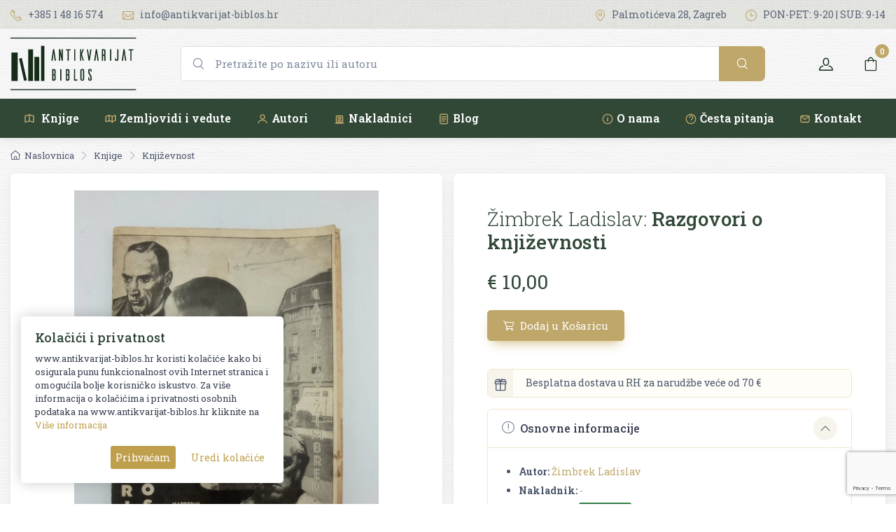

--- FILE ---
content_type: text/html; charset=UTF-8
request_url: https://www.antikvarijat-biblos.hr/knjige/knjizevnost/razgovori-o-knjizevnosti
body_size: 16096
content:
<!DOCTYPE html>
<html lang="en">
<head>
    <meta charset="utf-8">
    <title> Razgovori o književnosti knjige Žimbrek Ladislav </title>
    <!-- SEO Meta Tags-->
    <meta name="description" content="Knjiga Razgovori o književnosti izdavača Žimbrek Ladislav godine izdanja 1936 i mjesta izdavanja Zagreb u Antikvarijatu Biblos.">
    <meta name="author" content="Biblos">
    
    <link rel="canonical" href="https://www.antikvarijat-biblos.hr/knjige/knjizevnost/razgovori-o-knjizevnosti" />
    <meta property="og:locale" content="hr_HR" />
    <meta property="og:type" content="product" />
    <meta property="og:title" content="Razgovori o književnosti knjige Žimbrek Ladislav" />
    <meta property="og:description" content="Knjiga Razgovori o književnosti izdavača Žimbrek Ladislav godine izdanja 1936 i mjesta izdavanja Zagreb u Antikvarijatu Biblos." />
    <meta property="og:url" content="https://www.antikvarijat-biblos.hr/knjige/knjizevnost/razgovori-o-knjizevnosti"  />
    <meta property="og:site_name" content="Antikvarijat Biblos" />
    <meta property="og:updated_time" content="2025-11-10 17:01:23" />
    <meta property="og:image" content="https://www.antikvarijat-biblos.hr/media/img/products/6705/razgovori-o-knjizevnosti-ladislav-zimbrek-c3Yl.webp" />
    <meta property="og:image:secure_url" content="https://www.antikvarijat-biblos.hr/media/img/products/6705/razgovori-o-knjizevnosti-ladislav-zimbrek-c3Yl.webp" />
    <meta property="og:image:width" content="640" />
    <meta property="og:image:height" content="480" />
    <meta property="og:image:type" content="image/jpeg" />
    <meta property="og:image:alt" content="" />
    <meta property="product:price:amount" content="10.00" />
    <meta property="product:price:currency" content="EUR" />
    <meta property="product:availability" content="instock" />
    <meta property="product:retailer_item_id" content="18584" />
    <meta name="twitter:card" content="summary_large_image" />
    <meta name="twitter:title" content="Razgovori o književnosti knjige Žimbrek Ladislav" />
    <meta name="twitter:description" content="Knjiga Razgovori o književnosti izdavača Žimbrek Ladislav godine izdanja 1936 i mjesta izdavanja Zagreb u Antikvarijatu Biblos." />
    <meta name="twitter:image" content="https://www.antikvarijat-biblos.hr/media/img/products/6705/razgovori-o-knjizevnosti-ladislav-zimbrek-c3Yl.webp" />
    <link rel="stylesheet" media="screen" href="https://www.antikvarijat-biblos.hr/vendor/lightgallery/css/lightgallery-bundle.min.css"/>

    <!-- Viewport-->
    <meta name="viewport" content="width=device-width, initial-scale=1.0, maximum-scale=1.0, user-scalable=no" />
    <meta name="facebook-domain-verification" content="16b3jag78m5ywwi9xfdmmt7r4mmsws" />
    <!-- Favicon and Touch Icons-->
    <link rel="apple-touch-icon" sizes="180x180" href="https://www.antikvarijat-biblos.hr/media/img/favicon-32x32.png">
    <link rel="icon" type="image/png" sizes="32x32" href="https://www.antikvarijat-biblos.hr/media/img/favicon-32x32.png">
    <link rel="icon" type="image/png" sizes="16x16" href="https://www.antikvarijat-biblos.hr/media/img/favicon-16x16.png">
    <link rel="apple-touch-icon" sizes="180x180" href="https://www.antikvarijat-biblos.hr/apple-touch-icon.png">
    <link rel="icon" type="image/png" sizes="32x32" href="https://www.antikvarijat-biblos.hr/favicon-32x32.png">
    <link rel="icon" type="image/png" sizes="16x16" href="https://www.antikvarijat-biblos.hr/favicon-16x16.png">
    <link rel="mask-icon" href="https://www.antikvarijat-biblos.hr/safari-pinned-tab.svg" color="#314837">
    <meta name="msapplication-TileColor" content="#314837">
    <meta name="theme-color" content="#ffffff">

    <!-- Vendor Styles including: Font Icons, Plugins, etc.-->
    <link rel="preconnect" href="https://fonts.gstatic.com">
    <!-- Main Theme Styles + Bootstrap-->
    <link rel="stylesheet" media="screen" href="https://www.antikvarijat-biblos.hr/css/theme.css?v=1.61">
    <style>
        #gdpr-cookie-message {
            position: fixed;
            left: 30px;
            bottom: 30px;
            max-width: 375px;
            background: #fff;
            padding: 20px;
            border-radius: 5px;
            box-shadow: 0px 0px 20px rgba(0,0,0,.2);
            margin-left: 0px;
            z-index:10000;

        }
        #gdpr-cookie-message h4 {
            color: #373f50;

            font-size: 18px;
            font-weight: 500;
            margin-bottom: 10px;
        }
        #gdpr-cookie-message h5 {
            color: #373f50;

            font-size: 15px;
            font-weight: 500;
            margin-bottom: 10px;
        }
        #gdpr-cookie-message p, #gdpr-cookie-message ul {
            color: #373f50;
            font-size: 13px;
            line-height: 1.5em;
            margin-bottom: 20px;
        }
        #gdpr-cookie-message p:last-child {
            margin-bottom: 0;
            text-align: right;
        }
        #gdpr-cookie-message li {
            width: 49%;
            display: inline-block;
        }
        #gdpr-cookie-message a {
            color: #bf9f4c;
            text-decoration: none;
            font-size: 13px;
            padding-bottom: 2px;
            border-bottom: 1px dotted rgba(255,255,255,0.75);
            transition: all 0.3s ease-in;
        }
        #gdpr-cookie-message a:hover {
            color: #bf9f4c;
            border-bottom-color: #D90700;
            transition: all 0.3s ease-in;
        }
        #gdpr-cookie-message button {
            border: none;
            background: #bf9f4c;
            color: white;

            font-size: 14px;
            padding: 7px;
            border-radius: 3px;
            margin-left: 15px;
            cursor: pointer;
            transition: all 0.3s ease-in;
        }
        #gdpr-cookie-message button:hover {
            background: white;
            color: #bf9f4c;
            transition: all 0.3s ease-in;
        }
        button#gdpr-cookie-advanced {
            background: white;
            color:#bf9f4c;
        }
        #gdpr-cookie-message button:disabled {
            opacity: 0.3;
        }
        #gdpr-cookie-message input[type="checkbox"] {
            float: none;
            margin-top: 0;
            margin-right: 5px;
        }

        @media(max-width:400px) {
            #gdpr-cookie-message {
                position: fixed;
                left: 10px;
                bottom: 10px;
                max-width: 95vw;
                background: #f6f9fc;
                padding: 20px;
                border-radius: 5px;
                margin-left: 0px;
                z-index: 10000;
                box-shadow: 0px 0px 20px rgba(0,0,0,.2);
            }
        }

    </style>



                    <script>
            window.dataLayer = window.dataLayer || [];
            window.dataLayer.push({ ecommerce: null });
            window.dataLayer.push({
                'event': 'view_item',
                'ecommerce': {
                    'items': [{"item_id":"18584","item_name":"Razgovori o knji\u017eevnosti","price":10,"currency":"EUR","discount":0,"item_category":"Knji\u017eevnost","item_category2":"","quantity":1}]
                } });
        </script>
            <!-- Google Tag Manager -->
            <script>(function(w,d,s,l,i){w[l]=w[l]||[];w[l].push({'gtm.start':
                        new Date().getTime(),event:'gtm.js'});var f=d.getElementsByTagName(s)[0],
                                                                  j=d.createElement(s),dl=l!='dataLayer'?'&l='+l:'';j.async=true;j.src=
                    'https://www.googletagmanager.com/gtm.js?id='+i+dl;f.parentNode.insertBefore(j,f);
                })(window,document,'script','dataLayer','GTM-TV7RKFH');
            </script>


        <!-- Google tag (gtag.js) -->
        <script async src="https://www.googletagmanager.com/gtag/js?id=AW-17717773581"></script>
        <script>
            window.dataLayer = window.dataLayer || [];
            function gtag(){dataLayer.push(arguments);}
            gtag('js', new Date());

            gtag('config', 'AW-17717773581');
        </script>


        <!-- Global site tag (gtag.js) - Google Analytics -->
        <script async src="https://www.googletagmanager.com/gtag/js?id=G-YY35049KQZ"></script>
        <script>
            window.dataLayer = window.dataLayer || [];
            function gtag(){dataLayer.push(arguments);}
            gtag('js', new Date());

            gtag('config', 'G-YY35049KQZ');
        </script>
    
    
            <!-- Facebook Pixel Code -->
        <script>
            !function(f,b,e,v,n,t,s)
            {if(f.fbq)return;n=f.fbq=function(){n.callMethod?
                n.callMethod.apply(n,arguments):n.queue.push(arguments)};
                if(!f._fbq)f._fbq=n;n.push=n;n.loaded=!0;n.version='2.0';
                n.queue=[];t=b.createElement(e);t.async=!0;
                t.src=v;s=b.getElementsByTagName(e)[0];
                s.parentNode.insertBefore(t,s)}(window, document,'script',
                'https://connect.facebook.net/en_US/fbevents.js');
            fbq('init', '659899245170060');
            fbq('track', 'PageView');
        </script>
        <noscript><img height="1" width="1" style="display:none"
                       src="https://www.facebook.com/tr?id=659899245170060&ev=PageView&noscript=1"
            /></noscript>
    
    <style>
        [v-cloak] { display:none !important; }
    </style>



</head>
<!-- Body-->
<body class="paper-white-bck">

    <!-- Google Tag Manager (noscript) -->
    <noscript>
        <iframe src="https://www.googletagmanager.com/ns.html?id=GTM-TV7RKFH" height="0" width="0" style="display:none;visibility:hidden"></iframe>
    </noscript>

<!-- Topbar-->
<div class="topbar topbar-light  d-none d-md-block" style="background-image: url(https://www.antikvarijat-biblos.hr/media/img/farmer.png);background-repeat: repeat">
    <div class="container">
        <div class="topbar-text text-nowrap">
            <a class="topbar-link me-4" href="tel:+38514816574"><i class="ci-phone"></i> +385 1 48 16 574</a>

            <a class="topbar-link d-none d-xl-inline-block" href="mailto:info@antikvarijat-biblos.hr"><i class="ci-mail"></i> info@antikvarijat-biblos.hr</a>
        </div>
        <div class="ms-3 text-nowrap">
            <a class="topbar-link me-4" href="https://www.google.com/maps/place/Biblos/@45.810942,15.9794894,17.53z/data=!4m5!3m4!1s0x4765d7aac4f8b023:0xb60bceb791b31ede!8m2!3d45.8106161!4d15.9816921?hl=hr" target="_blank"><i class="ci-location"></i> Palmotićeva 28, Zagreb </a>
            <a class="topbar-link d-none d-md-inline-block me-0" href="https://www.antikvarijat-biblos.hr/kontakt"><i class="ci-time"></i> PON-PET: 9-20 | SUB: 9-14</a>
        </div>
    </div>
</div>

<div id="agapp">
    <header class="shadow-sm navbar-sticky bg-dark">
    <!-- GORNJI RED: logo + VIDLJIV SEARCH + toolbar -->
    <div class="navbar navbar-expand-lg navbar-light bg-light paper-white-bck">
        <div class="container">

            <!-- Logo -->
            <a class="navbar-brand d-none d-sm-block flex-shrink-0 me-3 p-0" href="https://www.antikvarijat-biblos.hr">
                <img src="https://www.antikvarijat-biblos.hr/media/img/logodark.svg" width="180" height="76" alt="Antikvarijat Biblos">
            </a>
            <a class="navbar-brand d-sm-none me-2 p-0" href="https://www.antikvarijat-biblos.hr">
                <img src="https://www.antikvarijat-biblos.hr/media/img/logodark.svg" width="140" alt="Antikvarijat Biblos">
            </a>

            <!-- VIDLJIV SEARCH (desktop) -->
            <form action="https://www.antikvarijat-biblos.hr/pretrazi" id="search-form-first" method="get" class="d-none d-lg-flex flex-nowrap mx-3 mx-lg-5 flex-grow-1"  role="search">

                <div class="dropdown w-100">
                <div class="input-group ">
                    <i class="ci-search position-absolute top-50 start-0 translate-middle-y text-muted fs-base ms-3"></i>
                    <input class="form-control rounded-start ps-5" type="text"
                           name="pojam"
                           value=""
                           placeholder="Pretražite po nazivu ili autoru" id="search_box" data-toggle="dropdown" aria-haspopup="true" autocomplete="off" aria-expanded="false" onkeyup="javascript:load_data(this.value)">
                    <button type="submit" class="btn btn-primary btn-lg fs-base"><i class="ci-search"></i></button>
                </div>
                <div id="search_result" class="live-search"></div>
                </div>
            </form>

           

            <!-- Toolbar -->
            <div class="navbar-toolbar d-flex align-items-center">
                <button class="navbar-toggler" type="button" data-bs-toggle="collapse" data-bs-target="#navbarCollapseMain">
                    <span class="navbar-toggler-icon"></span>
                </button>

                <a class="navbar-tool ms-3" href="https://www.antikvarijat-biblos.hr/login">
                    <span class="navbar-tool-tooltip">Korisnički račun</span>
                    <div class="navbar-tool-icon-box"><i class="navbar-tool-icon ci-user"></i></div>
                </a>

                <div class="ms-3" style="width:46px">
                    <cart-nav-icon carturl="https://www.antikvarijat-biblos.hr/kosarica" checkouturl="https://www.antikvarijat-biblos.hr/naplata"></cart-nav-icon>
                </div>
            </div>

        </div>
    </div>

    <!-- DONJI RED: NAVIGACIJA (ispod searcha) -->
    <div class="navbar navbar-expand-lg navbar-dark bg-dark navbar-xs-light bg-xs-light navbar-stuck-menu mt-0 pt-0 pb-0 ">
        <div class="container">
            <div class="collapse navbar-collapse w-100" id="navbarCollapseMain">

                <!-- Mobile search (ostaje za mobitel) -->
                <form action="https://www.antikvarijat-biblos.hr/pretrazi" id="search-form-mobile" method="get" class="w-100 d-lg-none my-3">
                    <div class="input-group">
                        <i class="ci-search position-absolute top-50 start-0 translate-middle-y text-muted fs-base ms-3"></i>
                        <input class="form-control rounded-start ps-5" type="text"
                               name="pojam"
                               value=""
                               placeholder="Pretražite po nazivu ili autoru">
                        <button type="submit" class="btn btn-primary btn-lg fs-base"><i class="ci-search"></i></button>
                    </div>
                </form>

                <!-- Linkovi -->
                <ul class="navbar-nav pe-lg-2 me-lg-2 w-100">
                    <!-- Knjige -->
                    <li class="nav-item d-none d-lg-block">
                        <a class="nav-link" href="https://www.antikvarijat-biblos.hr/knjige">
                            <svg class="d-none d-xl-inline-block align-middle me-1 icon-gold" width="18" height="18" viewBox="0 0 24 24" fill="none" stroke="currentColor" stroke-width="1.75" stroke-linecap="round" stroke-linejoin="round">
                                <path d="M12 4l-8 2v12l8-2"/>
                                <path d="M12 4l8 2v12l-8-2"/>
                                <path d="M12 4v12"/>
                            </svg>
                            Knjige
                        </a>
                    </li>
                    <li class="nav-item d-lg-none dropdown">
                        <a class="nav-link dropdown-toggle" href="#" data-bs-toggle="dropdown">
                            <svg class="d-none d-xl-inline-block align-middle me-1 icon-gold" width="18" height="18" viewBox="0 0 24 24" fill="none" stroke="currentColor" stroke-width="1.75" stroke-linecap="round" stroke-linejoin="round">
                                <path d="M12 4l-8 2v12l8-2"/>
                                <path d="M12 4l8 2v12l-8-2"/>
                                <path d="M12 4v12"/>
                            </svg>
                            Knjige
                        </a>
                        <ul class="dropdown-menu">
                            <li><a class="dropdown-item" href="https://www.antikvarijat-biblos.hr/knjige">Sve knjige</a></li>
                                                            <li><a class="dropdown-item" href="https://www.antikvarijat-biblos.hr/knjige/alternativa">Alternativa</a></li>
                                                            <li><a class="dropdown-item" href="https://www.antikvarijat-biblos.hr/knjige/antropozofija">Antropozofija</a></li>
                                                            <li><a class="dropdown-item" href="https://www.antikvarijat-biblos.hr/knjige/arheologija">Arheologija</a></li>
                                                            <li><a class="dropdown-item" href="https://www.antikvarijat-biblos.hr/knjige/ekonomija">Ekonomija</a></li>
                                                            <li><a class="dropdown-item" href="https://www.antikvarijat-biblos.hr/knjige/enciklopedija">Enciklopedija</a></li>
                                                            <li><a class="dropdown-item" href="https://www.antikvarijat-biblos.hr/knjige/enologija">Enologija</a></li>
                                                            <li><a class="dropdown-item" href="https://www.antikvarijat-biblos.hr/knjige/etnologija-i-antropologija">Etnologija i antropologija</a></li>
                                                            <li><a class="dropdown-item" href="https://www.antikvarijat-biblos.hr/knjige/filozofija">Filozofija</a></li>
                                                            <li><a class="dropdown-item" href="https://www.antikvarijat-biblos.hr/knjige/geografija">Geografija</a></li>
                                                            <li><a class="dropdown-item" href="https://www.antikvarijat-biblos.hr/knjige/glazba">Glazba</a></li>
                                                            <li><a class="dropdown-item" href="https://www.antikvarijat-biblos.hr/knjige/gramatika-i-pravopis">Gramatika i pravopis</a></li>
                                                            <li><a class="dropdown-item" href="https://www.antikvarijat-biblos.hr/knjige/hrvatska-rara">HRVATSKA RARA</a></li>
                                                            <li><a class="dropdown-item" href="https://www.antikvarijat-biblos.hr/knjige/kazaliste-i-film">Kazalište i film</a></li>
                                                            <li><a class="dropdown-item" href="https://www.antikvarijat-biblos.hr/knjige/knjizevnost">Književnost</a></li>
                                                            <li><a class="dropdown-item" href="https://www.antikvarijat-biblos.hr/knjige/kuharstvo">Kuharstvo</a></li>
                                                            <li><a class="dropdown-item" href="https://www.antikvarijat-biblos.hr/knjige/lingvistika">Lingvistika</a></li>
                                                            <li><a class="dropdown-item" href="https://www.antikvarijat-biblos.hr/knjige/matematika-i-fizika">Matematika i fizika</a></li>
                                                            <li><a class="dropdown-item" href="https://www.antikvarijat-biblos.hr/knjige/medicina">Medicina</a></li>
                                                            <li><a class="dropdown-item" href="https://www.antikvarijat-biblos.hr/knjige/monografija">Monografija</a></li>
                                                            <li><a class="dropdown-item" href="https://www.antikvarijat-biblos.hr/knjige/nogomet">Nogomet</a></li>
                                                            <li><a class="dropdown-item" href="https://www.antikvarijat-biblos.hr/knjige/ostalo">Ostalo</a></li>
                                                            <li><a class="dropdown-item" href="https://www.antikvarijat-biblos.hr/knjige/pedagogija">Pedagogija</a></li>
                                                            <li><a class="dropdown-item" href="https://www.antikvarijat-biblos.hr/knjige/periodika">Periodika</a></li>
                                                            <li><a class="dropdown-item" href="https://www.antikvarijat-biblos.hr/knjige/politologija">Politologija</a></li>
                                                            <li><a class="dropdown-item" href="https://www.antikvarijat-biblos.hr/knjige/povijest">Povijest</a></li>
                                                            <li><a class="dropdown-item" href="https://www.antikvarijat-biblos.hr/knjige/pravo">Pravo</a></li>
                                                            <li><a class="dropdown-item" href="https://www.antikvarijat-biblos.hr/knjige/priroda">Priroda</a></li>
                                                            <li><a class="dropdown-item" href="https://www.antikvarijat-biblos.hr/knjige/psihologija">Psihologija</a></li>
                                                            <li><a class="dropdown-item" href="https://www.antikvarijat-biblos.hr/knjige/religija">Religija</a></li>
                                                            <li><a class="dropdown-item" href="https://www.antikvarijat-biblos.hr/knjige/rjecnici">Rječnici</a></li>
                                                            <li><a class="dropdown-item" href="https://www.antikvarijat-biblos.hr/knjige/sah">Šah</a></li>
                                                            <li><a class="dropdown-item" href="https://www.antikvarijat-biblos.hr/knjige/serbica">SERBICA</a></li>
                                                            <li><a class="dropdown-item" href="https://www.antikvarijat-biblos.hr/knjige/slikovnice">Slikovnice</a></li>
                                                            <li><a class="dropdown-item" href="https://www.antikvarijat-biblos.hr/knjige/sociologija">Sociologija</a></li>
                                                            <li><a class="dropdown-item" href="https://www.antikvarijat-biblos.hr/knjige/sport">Šport</a></li>
                                                            <li><a class="dropdown-item" href="https://www.antikvarijat-biblos.hr/knjige/strip">Strip</a></li>
                                                            <li><a class="dropdown-item" href="https://www.antikvarijat-biblos.hr/knjige/tehnika">Tehnika</a></li>
                                                            <li><a class="dropdown-item" href="https://www.antikvarijat-biblos.hr/knjige/teorija-i-povijest-knjizevnosti">Teorija i povijest književnosti</a></li>
                                                            <li><a class="dropdown-item" href="https://www.antikvarijat-biblos.hr/knjige/umjetnost">Umjetnost</a></li>
                                                            <li><a class="dropdown-item" href="https://www.antikvarijat-biblos.hr/knjige/zagreb">Zagreb</a></li>
                                                    </ul>
                    </li>

                    <!-- Zemljovidi i vedute -->
                    <li class="nav-item d-none d-lg-block">
                        <a class="nav-link" href="https://www.antikvarijat-biblos.hr/zemljovidi-i-vedute">
                            <svg class="d-none d-xl-inline-block align-middle me-1 icon-gold" width="18" height="18" viewBox="0 0 24 24" fill="none" stroke="currentColor" stroke-width="1.75" stroke-linecap="round" stroke-linejoin="round">
                                <path d="M3 7l6-2 6 2 6-2v10l-6 2-6-2-6 2z"/>
                                <path d="M9 5v12"/>
                                <path d="M15 7v12"/>
                            </svg>Zemljovidi i vedute
                        </a>
                    </li>
                    <li class="nav-item d-lg-none dropdown">
                        <a class="nav-link dropdown-toggle" href="#" data-bs-toggle="dropdown">
                            <svg class="d-none d-xl-inline-block align-middle me-1 icon-gold" width="18" height="18" viewBox="0 0 24 24" fill="none" stroke="currentColor" stroke-width="1.75" stroke-linecap="round" stroke-linejoin="round">
                                <path d="M3 7l6-2 6 2 6-2v10l-6 2-6-2-6 2z"/>
                                <path d="M9 5v12"/>
                                <path d="M15 7v12"/>
                            </svg>Zemljovidi i vedute
                        </a>
                        <ul class="dropdown-menu">
                            <li><a class="dropdown-item" href="https://www.antikvarijat-biblos.hr/zemljovidi-i-vedute">Svi zemljovidi i vedute</a></li>
                                                            <li><a class="dropdown-item" href="https://www.antikvarijat-biblos.hr/zemljovidi-i-vedute/europa">Europa</a></li>
                                                            <li><a class="dropdown-item" href="https://www.antikvarijat-biblos.hr/zemljovidi-i-vedute/hrvatska">Hrvatska</a></li>
                                                            <li><a class="dropdown-item" href="https://www.antikvarijat-biblos.hr/zemljovidi-i-vedute/srbija">Srbija</a></li>
                                                            <li><a class="dropdown-item" href="https://www.antikvarijat-biblos.hr/zemljovidi-i-vedute/vedute">Vedute</a></li>
                                                    </ul>
                    </li>

                    <!-- Ostalo -->
                    <li class="nav-item"><a class="nav-link" href="https://www.antikvarijat-biblos.hr/autor"> <svg class="d-none d-xl-inline-block align-middle me-1 icon-gold" width="18" height="18" viewBox="0 0 24 24" fill="none" stroke="currentColor" stroke-width="1.75" stroke-linecap="round" stroke-linejoin="round">
                                <circle cx="12" cy="8" r="4"/>
                                <path d="M4 20c0-3.5 4-6 8-6s8 2.5 8 6"/>
                            </svg>Autori</a></li>
                    <li class="nav-item"><a class="nav-link" href="https://www.antikvarijat-biblos.hr/nakladnik"><svg class="d-none d-xl-inline-block align-middle me-1 icon-gold" width="18" height="18" viewBox="0 0 24 24" fill="none" stroke="currentColor" stroke-width="1.75" stroke-linecap="round" stroke-linejoin="round">
                                 <path d="M4 20h16"/>
                                <rect x="6" y="6" width="12" height="12" rx="1"/>
                                <path d="M9 9h6"/>
                                <path d="M9 12h6"/>
                                <path d="M9 15h6"/>
                            </svg>Nakladnici</a></li>
                    <li class="nav-item"><a class="nav-link" href="https://www.antikvarijat-biblos.hr/blog"><svg class="d-none d-xl-inline-block align-middle me-1 icon-gold" width="18" height="18" viewBox="0 0 24 24" fill="none" stroke="currentColor" stroke-width="1.75" stroke-linecap="round" stroke-linejoin="round">
                                <rect x="5" y="3" width="14" height="18" rx="2"/>
                                <path d="M8 8h8"/>
                                <path d="M8 12h8"/>
                                <path d="M8 16h6"/>
                            </svg>Blog</a></li>

                    <!-- Mobile-only dodatni linkovi -->
                    <li class="nav-item ms-lg-auto"><a class="nav-link" href="https://www.antikvarijat-biblos.hr/info/o-nama"><svg class="d-none d-xl-inline-block align-middle me-1 icon-gold" width="18" height="18" viewBox="0 0 24 24" fill="none" stroke="currentColor" stroke-width="1.75" stroke-linecap="round" stroke-linejoin="round">
                                <circle cx="12" cy="12" r="9"/>
                                <path d="M12 10v6"/>
                                <path d="M12 7h.01"/>
                            </svg>O nama</a></li>
                    <li class="nav-item d-lg-none"><a class="nav-link" href="https://www.antikvarijat-biblos.hr/blog">Iz medija</a></li>
                    <li class="nav-item "><a class="nav-link" href="https://www.antikvarijat-biblos.hr/faq"><svg class="d-none d-xl-inline-block align-middle me-1 icon-gold" width="18" height="18" viewBox="0 0 24 24" fill="none" stroke="currentColor" stroke-width="1.75" stroke-linecap="round" stroke-linejoin="round">
                                <circle cx="12" cy="12" r="9"/>
                                <path d="M9.5 9a3 3 0 1 1 5.5 1.5c0 1.5-2 2-2 3.5"/>
                                <path d="M12 17h.01"/>
                            </svg>Česta pitanja</a></li>
                    <li class="nav-item "><a class="nav-link" href="https://www.antikvarijat-biblos.hr/kontakt"><svg class="d-none d-xl-inline-block align-middle me-1 icon-gold" width="18" height="18" viewBox="0 0 24 24" fill="none" stroke="currentColor" stroke-width="1.75" stroke-linecap="round" stroke-linejoin="round">
                                <rect x="4" y="6" width="16" height="12" rx="2"/>
                                <path d="M5 7l7 6 7-6"/>
                            </svg>Kontakt</a></li>
                </ul>

            </div>
        </div>
    </div>
</header>



    


   <div class="container">
       <!-- Page title + breadcrumb-->
       <nav class="my-3" aria-label="breadcrumb">
           <ol class="breadcrumb flex-lg-nowrap">
               <li class="breadcrumb-item"><a class="text-nowrap" href="https://www.antikvarijat-biblos.hr"><i class="ci-home"></i>Naslovnica</a></li>
                                                         <li class="breadcrumb-item text-nowrap active" aria-current="page"><a class="text-nowrap" href="https://www.antikvarijat-biblos.hr/knjige">Knjige</a></li>
                   
                                                                     <li class="breadcrumb-item text-nowrap active" aria-current="page"><a class="text-nowrap" href="https://www.antikvarijat-biblos.hr/knjige/knjizevnost">Književnost</a></li>
                                                         
           </ol>
       </nav>
       <!-- Content-->
       <section class="row g-0 mx-n2 ">
                      <!-- Product Gallery + description-->
           <div class="col-xl-6 px-2 mb-3">


               <div class="h-100 bg-light shadow rounded-3 p-4">
                   <div class="" id="gallery" style="max-height:750px">
                       <div class="main-image product-thumb">

                           <div class="galerija slider slider-for  mb-3">

                               

                                   <div class="item single-product" >
                                       <a class="link" href="https://www.antikvarijat-biblos.hr/media/img/products/6705/razgovori-o-knjizevnosti-ladislav-zimbrek-c3Yl.webp">
                                           <img src="https://www.antikvarijat-biblos.hr/media/img/products/6705/razgovori-o-knjizevnosti-ladislav-zimbrek-c3Yl.webp" alt="Razgovori o književnosti" height="600" style="max-height:600px">
                                       </a>
                                   </div>


                               
                                                          </div>

                           <ul class=" slider slider-nav mt-2 mb-2">
                                                          </ul>
                       </div>
                   </div>
               </div>
           </div>
           <div class="col-xl-6 px-2 mb-3">
               <div class="h-100 bg-light shadow  rounded-3 py-5 px-4 px-sm-5">

                   
                   


                   <h1 class="h3"><span style="font-weight: 300;">Žimbrek Ladislav:</span> Razgovori o književnosti</h1>

                       <div class="mb-0 mt-4">
                                                          <span class="h3 fw-normal text-accent me-1">€ 10,00</span>
                                                     
                       </div>

                       
                       <add-to-cart-btn :id="6705":product='{"id":6705,"author_id":"2600","publisher_id":"2","action_id":"0","name":"Razgovori o knji\u017eevnosti","sku":"18584","polica":"KW\u017d1","ean":null,"description":"\u003Cp\u003E\u0026nbsp;\u003C\/p\u003E\u003Cp\u003ELadislav \u017dimbrek: Razgovori o knji\u017eevnosti\u003C\/p\u003E\u003Cp\u003EU ovom izdanju \u0022Razgovora o knji\u017eevnosti\u0022 autor donosi razgovore s Franjom Horvatom-Ki\u0161em, Ljubom Wiesnerom, Milanom Begovi\u0107em i Nikolom Poli\u0107em\u003C\/p\u003E\u003Cp\u003ELijepa fotomonta\u017ea na naslovnici\u003C\/p\u003E\u003Cp\u003E\u0026nbsp;\u003C\/p\u003E\u003Cp\u003E\u0026nbsp;\u003C\/p\u003E\u003Cp\u003E\u0026nbsp;\u003C\/p\u003E\u003Cp\u003E\u0026nbsp;\u003C\/p\u003E","slug":"razgovori-o-knjizevnosti","url":"knjige\/knjizevnost\/razgovori-o-knjizevnosti","category_string":"\u003Cspan class=\u0022fs-xs ms-1\u0022\u003E\u003Ca href=\u0022https:\/\/www.antikvarijat-biblos.hr\/knjige\/knjizevnost\u0022\u003EKnji\u017eevnost\u003C\/a\u003E ","image":"https:\/\/www.antikvarijat-biblos.hr\/media\/img\/products\/6705\/razgovori-o-knjizevnosti-ladislav-zimbrek-c3Yl.webp","price":"10.00","quantity":"1","tax_id":"1","special":"8.00","special_from":"2025-12-12 23:32:20","special_to":"2025-12-21 23:59:59","special_lock":"0","meta_title":"Ladislav \u017dimbrek knjiga Razgovori o knji\u017eevnosti - Biblos","meta_description":"Ladislav \u017dimbrek, knjiga Razgovori o knji\u017eevnosti. Dostupno u Antikvarijatu Biblos.","related_products":null,"pages":"112","dimensions":"14.5x21.5","origin":"Zagreb","letter":"Latinica","condition":"Vrlo dobro","tags":null,"binding":"Meki","year":"1936","viewed":27,"sort_order":"0","push":"0","status":"1","created_at":"2021-04-21T19:22:00.000000Z","updated_at":"2025-11-10T16:01:23.000000Z","eur_price":"10.00","eur_special":"10.00","main_price":"10.00","main_price_text":"\u20ac 10,00","main_special":"10.00","main_special_text":"\u20ac 10,00","secondary_price":false,"secondary_price_text":false,"secondary_special":false,"secondary_special_text":false,"author":{"id":2600,"letter":"\u017d","title":"\u017dimbrek Ladislav","description":"","meta_title":"\u017dimbrek Ladislav","meta_description":"","image":"media\/avatars\/avatar0.jpg","lang":"hr","sort_order":"0","status":"1","featured":"0","slug":"zimbrek-ladislav","url":"autor\/zimbrek-ladislav","viewed":"0","created_at":"2021-09-20T15:50:35.000000Z","updated_at":"2026-01-29T23:03:04.000000Z"},"action":null,"publisher":{"id":2,"letter":"N","title":"-","description":null,"meta_title":"Nepoznat izdava\u010d","meta_description":null,"image":"media\/avatars\/avatar0.jpg","lang":"hr","sort_order":"0","status":"1","featured":"0","slug":"","url":"nakladnik\/","viewed":"0","created_at":"2021-09-20T07:01:57.000000Z","updated_at":"2026-01-29T23:04:03.000000Z"},"images":[]}':wishlist="1"></add-to-cart-btn>

                       <!-- Light alert -->
                       <div class="alert alert-secondary d-flex fs-sm" role="alert">
                           <div class="alert-icon">
                               <i class="ci-gift"></i>
                           </div>
                           <div> Besplatna dostava u RH za narudžbe veće od 70 €</div>
                       </div>

                   <!-- Product panels-->
                   <div class="accordion mb-4" id="productPanels">
                       <div class="accordion-item">
                           <h3 class="accordion-header"><a class="accordion-button" href="#productInfo" role="button" data-bs-toggle="collapse" aria-expanded="true" aria-controls="productInfo"><i class="ci-announcement text-muted fs-lg align-middle mt-n1 me-2"></i>Osnovne informacije</a></h3>
                           <div class="accordion-collapse collapse show" id="productInfo" data-bs-parent="#productPanels">
                               <div class="accordion-body">

                                   <ul class="fs-sm ps-4 mb-0 info-list">
                                                                                  <li><strong>Autor:</strong> <a href="https://www.antikvarijat-biblos.hr/autor/zimbrek-ladislav">Žimbrek Ladislav </a></li>
                                                                                                                         <li><strong>Nakladnik:</strong> <a href="https://www.antikvarijat-biblos.hr/nakladnik">-</a> </li>
                                                                                                                                                                                                               <li><strong>Dostupnost:</strong> <span class="badge bg-success align-middle ">Dostupno</span></li>
                                                                                                                                                                    <li><strong>Stanje:</strong> Vrlo dobro </li>
                                                                                                                                     <li><strong>Šifra:</strong> 18584 </li>
                                                                              </ul>

                               </div>
                           </div>
                       </div>
                       <div class="accordion-item">
                           <h3 class="accordion-header"><a class="accordion-button collapsed" href="#shippingOptions" role="button" data-bs-toggle="collapse" aria-expanded="true" aria-controls="shippingOptions"><i class="ci-delivery text-muted lead align-middle mt-n1 me-2"></i>Opcije dostave</a></h3>
                           <div class="accordion-collapse collapse" id="shippingOptions" data-bs-parent="#productPanels">
                               <div class="accordion-body fs-sm">

                                                                          <div class="d-flex justify-content-between  py-2">
                                           <div>
                                               <div class="fw-semibold text-dark">GLS Croatia</div>
                                               
                                                                                          </div>
                                           <div>5€ </div>
                                       </div>
                                                                          <div class="d-flex justify-content-between  py-2">
                                           <div>
                                               <div class="fw-semibold text-dark">Dostava</div>
                                               
                                                                                          </div>
                                           <div>0€ </div>
                                       </div>
                                                                          <div class="d-flex justify-content-between  py-2">
                                           <div>
                                               <div class="fw-semibold text-dark">Osobno preuzimanje u antikvarijatu</div>
                                               
                                                                                          </div>
                                           <div>0€ </div>
                                       </div>
                                                                          <div class="d-flex justify-content-between  py-2">
                                           <div>
                                               <div class="fw-semibold text-dark">GLS paketomat</div>
                                               
                                                                                          </div>
                                           <div>3€ </div>
                                       </div>
                                   
                               </div>
                               <small class="mt-2"></small>
                           </div>
                       </div>
                       <div class="accordion-item">
                           <h3 class="accordion-header"><a class="accordion-button collapsed" href="#localStore" role="button" data-bs-toggle="collapse" aria-expanded="true" aria-controls="localStore"><i class="ci-card text-muted fs-lg align-middle mt-n1 me-2"></i>Načini plaćanja</a></h3>
                           <div class="accordion-collapse collapse" id="localStore" data-bs-parent="#productPanels">
                               <div class="accordion-body fs-sm">


                                                                                                                     <div class="d-flex justify-content-between  py-2">
                                               <div>
                                                   <div class="fw-semibold text-dark">Platite prilikom preuzimanja</div>
                                                                                                  </div>
                                           </div>
                                                                                                                                                            <div class="d-flex justify-content-between  py-2">
                                               <div>
                                                   <div class="fw-semibold text-dark">CorvusPay</div>
                                                                                                  </div>
                                           </div>
                                                                                                                                                            <div class="d-flex justify-content-between  py-2">
                                               <div>
                                                   <div class="fw-semibold text-dark">Općom uplatnicom / Virmanom / Internet bankarstvom</div>
                                                                                                  </div>
                                           </div>
                                                                                                                                                            <div class="d-flex justify-content-between  py-2">
                                               <div>
                                                   <div class="fw-semibold text-dark">Gotovinom prilikom pouzeća</div>
                                                                                                  </div>
                                           </div>
                                                                          
                               </div>


                           </div>
                       </div>
                   </div>
                   <!-- Sharing-->
                   <!-- ShareThis BEGIN --><div class="sharethis-inline-share-buttons"></div><!-- ShareThis END -->
               </div>
           </div>
       </section>
       <!-- Related products-->

       <section class="mx-n2 pb-2 px-2 mb-xl-3" id="tabs_widget">
           <div class="bg-light px-2 mb-3 shadow rounded-3">
               <!-- Tabs-->
               <ul class="nav nav-tabs" role="tablist">
                   <li class="nav-item"><a class="nav-link py-4 px-sm-4 active" href="#specs" data-bs-toggle="tab" role="tab"><span>Opis</span> </a></li>

               </ul>
               <div class="px-4 pt-lg-3 pb-3 mb-5">
                   <div class="tab-content px-lg-3">
                       <!-- Tech specs tab-->
                       <div class="tab-pane fade show active" id="specs" role="tabpanel">
                           <!-- Specs table-->
                           <div class="row pt-2">
                               <div class="col-lg-7 col-sm-7 d-flex flex-column">

                                   
                                   <h2 class="h5 mb-2 pb-0">Razgovori o književnosti</h2>
                                                                          <h3 class="h6 mb-4">Žimbrek Ladislav</h3>
                                   
                                   
                                   <p class="h6">Sažetak</p>
                                   <div class="fs-md pb-2 mb-4">
                                       <p>&nbsp;</p><p>Ladislav Žimbrek: Razgovori o književnosti</p><p>U ovom izdanju "Razgovora o književnosti" autor donosi razgovore s Franjom Horvatom-Kišem, Ljubom Wiesnerom, Milanom Begovićem i Nikolom Polićem</p><p>Lijepa fotomontaža na naslovnici</p><p>&nbsp;</p><p>&nbsp;</p><p>&nbsp;</p><p>&nbsp;</p>
                                   </div>

                                   
                                                                          <div class="mt-auto pt-3 pb-4">
                                                                                          <a class="btn btn-outline-primary btn-sm btn-shadow me-2 mb-2"
                                                  href="https://www.antikvarijat-biblos.hr/autor/zimbrek-ladislav">
                                                   #Žimbrek Ladislav
                                               </a>
                                           
                                                                                  </div>
                                                                  </div>

                               <div class="col-lg-5 col-sm-5">
                                   <h3 class="h6">Dodatne informacije</h3>
                                   <ul class="list-unstyled fs-md pb-2">

                                                                                  <li class="d-flex justify-content-between pb-2 border-bottom">
                                               <span class="text-muted">Autor:</span>
                                               <span>
                        <a href="https://www.antikvarijat-biblos.hr/autor/zimbrek-ladislav">
                            Žimbrek Ladislav
                        </a>
                    </span>
                                           </li>
                                       
                                                                                  <li class="d-flex justify-content-between pb-2 border-bottom">
                                               <span class="text-muted">Izdavač:</span>
                                               <span>
                        <a href="https://www.antikvarijat-biblos.hr/nakladnik">
                            -
                        </a>
                    </span>
                                           </li>
                                       
                                       

                                                                                  <li class="d-flex justify-content-between pb-2 border-bottom">
                                               <span class="text-muted">Godina izdanja:</span><span>1936</span>
                                           </li>
                                       
                                                                                  <li class="d-flex justify-content-between pb-2 border-bottom">
                                               <span class="text-muted">Mjesto izdavanja:</span><span>Zagreb</span>
                                           </li>
                                       
                                                                                  <li class="d-flex justify-content-between pb-2 border-bottom">
                                               <span class="text-muted">Broj stranica:</span><span>112</span>
                                           </li>
                                       
                                                                                  <li class="d-flex justify-content-between pb-2 border-bottom">
                                               <span class="text-muted">Dimenzije:</span><span>14.5x21.5 cm</span>
                                           </li>
                                       
                                                                                  <li class="d-flex justify-content-between pb-2 border-bottom">
                                               <span class="text-muted">Pismo:</span><span>Latinica</span>
                                           </li>
                                       
                                                                                  <li class="d-flex justify-content-between pb-2 border-bottom">
                                               <span class="text-muted">Stanje:</span><span>Vrlo dobro</span>
                                           </li>
                                       
                                                                                  <li class="d-flex justify-content-between pb-2 border-bottom">
                                               <span class="text-muted">Uvez:</span><span>Meki</span>
                                           </li>
                                       
                                   </ul>
                               </div>
                           </div>

                       </div>
                       <!-- Reviews tab-->

                   </div>
               </div>
           </div>
       </section>
       <!-- Product description-->
       <section class="pb-5 mb-2 mb-xl-4">
           <div class=" flex-wrap justify-content-between align-items-center  text-center">
               <h2 class="h3 mb-4 pt-1 font-title me-3 text-center"> Možda vas zanima</h2>

           </div>
           <div class="tns-carousel tns-controls-static tns-controls-outside tns-nav-enabled pt-2">
               <div class="tns-carousel-inner tns-nav-enabled" data-carousel-options='{"items": 2, "controls": false, "nav": true, "responsive": {"0":{"items":2, "gutter": 5},"500":{"items":2, "gutter": 10},"768":{"items":3, "gutter": 10}, "1100":{"items":4, "controls": true, "gutter": 10}, "1300":{"items":5, "controls": true, "gutter": 10}, "1600":{"items":5, "controls": true, "gutter": 10}}}'>
                                                                     <div>
                               <div class="card product-card shadow mb-2 pb-4">
        <div class="product-thumb">

        <a  href="https://www.antikvarijat-biblos.hr/knjige/knjizevnost/tuneli-Cq2A7TlEs">
        <img loading="lazy" src="https://www.antikvarijat-biblos.hr/media/img/products/46976/tuneli-1632305030-thumb.webp" width="250" height="300" alt="Tuneli">
        </a>
    </div>
    <div class="card-body pt-2">
        <div class="d-flex flex-wrap justify-content-between align-items-start pb-2">
            <div class="text-muted fs-xs me-1">
                                    <a class="product-meta fw-medium" href="https://www.antikvarijat-biblos.hr/autor/alagic-amir">Alagić Amir</a>
                            </div>

        </div>
        <h3 class="product-title fs-sm mb-0"><a href="https://www.antikvarijat-biblos.hr/knjige/knjizevnost/tuneli-Cq2A7TlEs">Tuneli</a></h3>
                    <div class="d-flex flex-wrap justify-content-between align-items-center">
                <div class="fs-sm me-2 one-line"><i class="ci-book text-muted" style="font-size: 11px;"></i> <span class="fs-xs ms-1"><a href="http://web.antikvarijatbibl.lin73.host25.com/knjige/knjizevnost">Književnost</a> </div>
            </div>
                <div class="d-flex flex-wrap justify-content-between align-items-center price-box mt-2">
                            <div class="bg-faded-accent text-accent rounded-1 py-1 px-1">€ 7,96</div>
                    </div>
        

    </div>

        <div class="product-floating-btn">


        <add-to-cart-btn-simple id="46976"></add-to-cart-btn-simple>
        </div>
</div>
<hr class="d-sm-none">
                           </div>
                                                                                            <div>
                               <div class="card product-card shadow mb-2 pb-4">
        <div class="product-thumb">

        <a  href="https://www.antikvarijat-biblos.hr/knjige/knjizevnost/ljubavni-sastanak-u-senlisu">
        <img loading="lazy" src="https://www.antikvarijat-biblos.hr/media/img/products/47614/ljubavni-sastanak-u-senlisu-1632305534-thumb.webp" width="250" height="300" alt="Ljubavni sastanak u Senlisu">
        </a>
    </div>
    <div class="card-body pt-2">
        <div class="d-flex flex-wrap justify-content-between align-items-start pb-2">
            <div class="text-muted fs-xs me-1">
                                    <a class="product-meta fw-medium" href="https://www.antikvarijat-biblos.hr/autor">/</a>
                            </div>

        </div>
        <h3 class="product-title fs-sm mb-0"><a href="https://www.antikvarijat-biblos.hr/knjige/knjizevnost/ljubavni-sastanak-u-senlisu">Ljubavni sastanak u Senlisu</a></h3>
                    <div class="d-flex flex-wrap justify-content-between align-items-center">
                <div class="fs-sm me-2 one-line"><i class="ci-book text-muted" style="font-size: 11px;"></i> <span class="fs-xs ms-1"><a href="http://web.antikvarijatbibl.lin73.host25.com/knjige/knjizevnost">Književnost</a> </div>
            </div>
                <div class="d-flex flex-wrap justify-content-between align-items-center price-box mt-2">
                            <div class="bg-faded-accent text-accent rounded-1 py-1 px-1">€ 11,95</div>
                    </div>
        

    </div>

        <div class="product-floating-btn">


        <add-to-cart-btn-simple id="47614"></add-to-cart-btn-simple>
        </div>
</div>
<hr class="d-sm-none">
                           </div>
                                                                                            <div>
                               <div class="card product-card shadow mb-2 pb-4">
        <div class="product-thumb">

        <a  href="https://www.antikvarijat-biblos.hr/knjige/knjizevnost/progonjena">
        <img loading="lazy" src="https://www.antikvarijat-biblos.hr/media/img/products/47636/progonjena-1632305543-thumb.webp" width="250" height="300" alt="Progonjena">
        </a>
    </div>
    <div class="card-body pt-2">
        <div class="d-flex flex-wrap justify-content-between align-items-start pb-2">
            <div class="text-muted fs-xs me-1">
                                    <a class="product-meta fw-medium" href="https://www.antikvarijat-biblos.hr/autor/stine-rl">Stine R.L.</a>
                            </div>

        </div>
        <h3 class="product-title fs-sm mb-0"><a href="https://www.antikvarijat-biblos.hr/knjige/knjizevnost/progonjena">Progonjena</a></h3>
                    <div class="d-flex flex-wrap justify-content-between align-items-center">
                <div class="fs-sm me-2 one-line"><i class="ci-book text-muted" style="font-size: 11px;"></i> <span class="fs-xs ms-1"><a href="http://web.antikvarijatbibl.lin73.host25.com/knjige/knjizevnost">Književnost</a> </div>
            </div>
                <div class="d-flex flex-wrap justify-content-between align-items-center price-box mt-2">
                            <div class="bg-faded-accent text-accent rounded-1 py-1 px-1">€ 25,00</div>
                    </div>
        

    </div>

        <div class="product-floating-btn">


        <add-to-cart-btn-simple id="47636"></add-to-cart-btn-simple>
        </div>
</div>
<hr class="d-sm-none">
                           </div>
                                                                                            <div>
                               <div class="card product-card shadow mb-2 pb-4">
        <div class="product-thumb">

        <a  href="https://www.antikvarijat-biblos.hr/knjige/knjizevnost/crni-otok-marka-pola">
        <img loading="lazy" src="https://www.antikvarijat-biblos.hr/media/img/products/47671/crni-otok-marka-pola-1632305560-thumb.webp" width="250" height="300" alt="Crni otok Marka Pola">
        </a>
    </div>
    <div class="card-body pt-2">
        <div class="d-flex flex-wrap justify-content-between align-items-start pb-2">
            <div class="text-muted fs-xs me-1">
                                    <a class="product-meta fw-medium" href="https://www.antikvarijat-biblos.hr/autor/apostolska-aline">Apostolska Aline</a>
                            </div>

        </div>
        <h3 class="product-title fs-sm mb-0"><a href="https://www.antikvarijat-biblos.hr/knjige/knjizevnost/crni-otok-marka-pola">Crni otok Marka Pola</a></h3>
                    <div class="d-flex flex-wrap justify-content-between align-items-center">
                <div class="fs-sm me-2 one-line"><i class="ci-book text-muted" style="font-size: 11px;"></i> <span class="fs-xs ms-1"><a href="http://web.antikvarijatbibl.lin73.host25.com/knjige/knjizevnost">Književnost</a> </div>
            </div>
                <div class="d-flex flex-wrap justify-content-between align-items-center price-box mt-2">
                            <div class="bg-faded-accent text-accent rounded-1 py-1 px-1">€ 11,95</div>
                    </div>
        

    </div>

        <div class="product-floating-btn">


        <add-to-cart-btn-simple id="47671"></add-to-cart-btn-simple>
        </div>
</div>
<hr class="d-sm-none">
                           </div>
                                                                                            <div>
                               <div class="card product-card shadow mb-2 pb-4">
        <div class="product-thumb">

        <a  href="https://www.antikvarijat-biblos.hr/knjige/knjizevnost/s-ljubavlju-simon">
        <img loading="lazy" src="https://www.antikvarijat-biblos.hr/media/img/products/47765/s-ljubavlju-simon-1632305621-thumb.webp" width="250" height="300" alt="S ljubavlju, Simon">
        </a>
    </div>
    <div class="card-body pt-2">
        <div class="d-flex flex-wrap justify-content-between align-items-start pb-2">
            <div class="text-muted fs-xs me-1">
                                    <a class="product-meta fw-medium" href="https://www.antikvarijat-biblos.hr/autor/albertalli-becky">Albertalli Becky</a>
                            </div>

        </div>
        <h3 class="product-title fs-sm mb-0"><a href="https://www.antikvarijat-biblos.hr/knjige/knjizevnost/s-ljubavlju-simon">S ljubavlju, Simon</a></h3>
                    <div class="d-flex flex-wrap justify-content-between align-items-center">
                <div class="fs-sm me-2 one-line"><i class="ci-book text-muted" style="font-size: 11px;"></i> <span class="fs-xs ms-1"><a href="http://web.antikvarijatbibl.lin73.host25.com/knjige/knjizevnost">Književnost</a> </div>
            </div>
                <div class="d-flex flex-wrap justify-content-between align-items-center price-box mt-2">
                            <div class="bg-faded-accent text-accent rounded-1 py-1 px-1">€ 6,64</div>
                    </div>
        

    </div>

        <div class="product-floating-btn">


        <add-to-cart-btn-simple id="47765"></add-to-cart-btn-simple>
        </div>
</div>
<hr class="d-sm-none">
                           </div>
                                                                                            <div>
                               <div class="card product-card shadow mb-2 pb-4">
        <div class="product-thumb">

        <a  href="https://www.antikvarijat-biblos.hr/knjige/knjizevnost/pobunjenik">
        <img loading="lazy" src="https://www.antikvarijat-biblos.hr/media/img/products/47799/pobunjenik-1632305637-thumb.webp" width="250" height="300" alt="Pobunjenik">
        </a>
    </div>
    <div class="card-body pt-2">
        <div class="d-flex flex-wrap justify-content-between align-items-start pb-2">
            <div class="text-muted fs-xs me-1">
                                    <a class="product-meta fw-medium" href="https://www.antikvarijat-biblos.hr/autor/anic-ivo">Anić Ivo</a>
                            </div>

        </div>
        <h3 class="product-title fs-sm mb-0"><a href="https://www.antikvarijat-biblos.hr/knjige/knjizevnost/pobunjenik">Pobunjenik</a></h3>
                    <div class="d-flex flex-wrap justify-content-between align-items-center">
                <div class="fs-sm me-2 one-line"><i class="ci-book text-muted" style="font-size: 11px;"></i> <span class="fs-xs ms-1"><a href="http://web.antikvarijatbibl.lin73.host25.com/knjige/knjizevnost">Književnost</a> </div>
            </div>
                <div class="d-flex flex-wrap justify-content-between align-items-center price-box mt-2">
                            <div class="bg-faded-accent text-accent rounded-1 py-1 px-1">€ 6,64</div>
                    </div>
        

    </div>

        <div class="product-floating-btn">


        <add-to-cart-btn-simple id="47799"></add-to-cart-btn-simple>
        </div>
</div>
<hr class="d-sm-none">
                           </div>
                                                                                            <div>
                               <div class="card product-card shadow mb-2 pb-4">
        <div class="product-thumb">

        <a  href="https://www.antikvarijat-biblos.hr/knjige/knjizevnost/junacke-narodne-pesme">
        <img loading="lazy" src="https://www.antikvarijat-biblos.hr/media/img/products/48439/junacke-narodne-pesme-1632305986-thumb.webp" width="250" height="300" alt="Junačke narodne pesme">
        </a>
    </div>
    <div class="card-body pt-2">
        <div class="d-flex flex-wrap justify-content-between align-items-start pb-2">
            <div class="text-muted fs-xs me-1">
                                    <a class="product-meta fw-medium" href="https://www.antikvarijat-biblos.hr/autor">/</a>
                            </div>

        </div>
        <h3 class="product-title fs-sm mb-0"><a href="https://www.antikvarijat-biblos.hr/knjige/knjizevnost/junacke-narodne-pesme">Junačke narodne pesme</a></h3>
                    <div class="d-flex flex-wrap justify-content-between align-items-center">
                <div class="fs-sm me-2 one-line"><i class="ci-book text-muted" style="font-size: 11px;"></i> <span class="fs-xs ms-1"><a href="http://web.antikvarijatbibl.lin73.host25.com/knjige/knjizevnost">Književnost</a> </div>
            </div>
                <div class="d-flex flex-wrap justify-content-between align-items-center price-box mt-2">
                            <div class="bg-faded-accent text-accent rounded-1 py-1 px-1">€ 2,65</div>
                    </div>
        

    </div>

        <div class="product-floating-btn">


        <add-to-cart-btn-simple id="48439"></add-to-cart-btn-simple>
        </div>
</div>
<hr class="d-sm-none">
                           </div>
                                                                                            <div>
                               <div class="card product-card shadow mb-2 pb-4">
        <div class="product-thumb">

        <a  href="https://www.antikvarijat-biblos.hr/knjige/knjizevnost/skrivena-ljubav">
        <img loading="lazy" src="https://www.antikvarijat-biblos.hr/media/img/products/48491/skrivena-ljubav-1632306013-thumb.webp" width="250" height="300" alt="Skrivena ljubav">
        </a>
    </div>
    <div class="card-body pt-2">
        <div class="d-flex flex-wrap justify-content-between align-items-start pb-2">
            <div class="text-muted fs-xs me-1">
                                    <a class="product-meta fw-medium" href="https://www.antikvarijat-biblos.hr/autor">/</a>
                            </div>

        </div>
        <h3 class="product-title fs-sm mb-0"><a href="https://www.antikvarijat-biblos.hr/knjige/knjizevnost/skrivena-ljubav">Skrivena ljubav</a></h3>
                    <div class="d-flex flex-wrap justify-content-between align-items-center">
                <div class="fs-sm me-2 one-line"><i class="ci-book text-muted" style="font-size: 11px;"></i> <span class="fs-xs ms-1"><a href="http://web.antikvarijatbibl.lin73.host25.com/knjige/knjizevnost">Književnost</a> </div>
            </div>
                <div class="d-flex flex-wrap justify-content-between align-items-center price-box mt-2">
                            <div class="bg-faded-accent text-accent rounded-1 py-1 px-1">€ 6,64</div>
                    </div>
        

    </div>

        <div class="product-floating-btn">


        <add-to-cart-btn-simple id="48491"></add-to-cart-btn-simple>
        </div>
</div>
<hr class="d-sm-none">
                           </div>
                                                                                            <div>
                               <div class="card product-card shadow mb-2 pb-4">
        <div class="product-thumb">

        <a  href="https://www.antikvarijat-biblos.hr/knjige/knjizevnost/francuska-knjizevnost-xix-i-xx-vijeka">
        <img loading="lazy" src="https://www.antikvarijat-biblos.hr/media/img/products/21239/francuska-knjizevnost-xix-i-xx-vijeka-1632228464-thumb.webp" width="250" height="300" alt="Francuska književnost XIX i XX vijeka">
        </a>
    </div>
    <div class="card-body pt-2">
        <div class="d-flex flex-wrap justify-content-between align-items-start pb-2">
            <div class="text-muted fs-xs me-1">
                                    <a class="product-meta fw-medium" href="https://www.antikvarijat-biblos.hr/autor/skok-petar">Skok Petar</a>
                            </div>

        </div>
        <h3 class="product-title fs-sm mb-0"><a href="https://www.antikvarijat-biblos.hr/knjige/knjizevnost/francuska-knjizevnost-xix-i-xx-vijeka">Francuska književnost XIX i XX vijeka</a></h3>
                    <div class="d-flex flex-wrap justify-content-between align-items-center">
                <div class="fs-sm me-2 one-line"><i class="ci-book text-muted" style="font-size: 11px;"></i> <span class="fs-xs ms-1"><a href="https://www.antikvarijat-biblos.hr/knjige/knjizevnost">Književnost</a> </div>
            </div>
                <div class="d-flex flex-wrap justify-content-between align-items-center price-box mt-2">
                            <div class="bg-faded-accent text-accent rounded-1 py-1 px-1">€ 6,64</div>
                    </div>
        

    </div>

        <div class="product-floating-btn">


        <add-to-cart-btn-simple id="21239"></add-to-cart-btn-simple>
        </div>
</div>
<hr class="d-sm-none">
                           </div>
                                                                                            <div>
                               <div class="card product-card shadow mb-2 pb-4">
        <div class="product-thumb">

        <a  href="https://www.antikvarijat-biblos.hr/knjige/knjizevnost/leteci-razred">
        <img loading="lazy" src="https://www.antikvarijat-biblos.hr/media/img/products/13856/leteci-razred-1632214042-thumb.webp" width="250" height="300" alt="Leteći razred">
        </a>
    </div>
    <div class="card-body pt-2">
        <div class="d-flex flex-wrap justify-content-between align-items-start pb-2">
            <div class="text-muted fs-xs me-1">
                                    <a class="product-meta fw-medium" href="https://www.antikvarijat-biblos.hr/autor/kastner-erich">Kastner Erich</a>
                            </div>

        </div>
        <h3 class="product-title fs-sm mb-0"><a href="https://www.antikvarijat-biblos.hr/knjige/knjizevnost/leteci-razred">Leteći razred</a></h3>
                    <div class="d-flex flex-wrap justify-content-between align-items-center">
                <div class="fs-sm me-2 one-line"><i class="ci-book text-muted" style="font-size: 11px;"></i> <span class="fs-xs ms-1"><a href="https://www.antikvarijat-biblos.hr/knjige/knjizevnost">Književnost</a> </div>
            </div>
                <div class="d-flex flex-wrap justify-content-between align-items-center price-box mt-2">
                            <div class="bg-faded-accent text-accent rounded-1 py-1 px-1">€ 6,64</div>
                    </div>
        

    </div>

        <div class="product-floating-btn">


        <add-to-cart-btn-simple id="13856"></add-to-cart-btn-simple>
        </div>
</div>
<hr class="d-sm-none">
                           </div>
                                                                                            <div>
                               <div class="card product-card shadow mb-2 pb-4">
        <div class="product-thumb">

        <a  href="https://www.antikvarijat-biblos.hr/knjige/knjizevnost/toncek-i-tockica-1635153896">
        <img loading="lazy" src="https://www.antikvarijat-biblos.hr/media/img/products/13855/toncek-i-tockica-1632214042-thumb.webp" width="250" height="300" alt="Tonček i Točkica">
        </a>
    </div>
    <div class="card-body pt-2">
        <div class="d-flex flex-wrap justify-content-between align-items-start pb-2">
            <div class="text-muted fs-xs me-1">
                                    <a class="product-meta fw-medium" href="https://www.antikvarijat-biblos.hr/autor/kastner-erich">Kastner Erich</a>
                            </div>

        </div>
        <h3 class="product-title fs-sm mb-0"><a href="https://www.antikvarijat-biblos.hr/knjige/knjizevnost/toncek-i-tockica-1635153896">Tonček i Točkica</a></h3>
                    <div class="d-flex flex-wrap justify-content-between align-items-center">
                <div class="fs-sm me-2 one-line"><i class="ci-book text-muted" style="font-size: 11px;"></i> <span class="fs-xs ms-1"><a href="https://www.antikvarijat-biblos.hr/knjige/knjizevnost">Književnost</a> </div>
            </div>
                <div class="d-flex flex-wrap justify-content-between align-items-center price-box mt-2">
                            <div class="bg-faded-accent text-accent rounded-1 py-1 px-1">€ 5,31</div>
                    </div>
        

    </div>

        <div class="product-floating-btn">


        <add-to-cart-btn-simple id="13855"></add-to-cart-btn-simple>
        </div>
</div>
<hr class="d-sm-none">
                           </div>
                                                                                            <div>
                               <div class="card product-card shadow mb-2 pb-4">
        <div class="product-thumb">

        <a  href="https://www.antikvarijat-biblos.hr/knjige/knjizevnost/un-arcivescovo-del-cinquecento-inquieto-lodovico-beccadelli-tra-litteratura-e-arte">
        <img loading="lazy" src="https://www.antikvarijat-biblos.hr/media/img/products/47549/un-arcivescovo-del-cinquecento-inquieto-lodovico-beccadelli-tra-litteratura-e-arte-1632305506-thumb.webp" width="250" height="300" alt="Un arcivescovo del Cinquecento inquieto. Lodovico Beccadelli tra litteratura e arte">
        </a>
    </div>
    <div class="card-body pt-2">
        <div class="d-flex flex-wrap justify-content-between align-items-start pb-2">
            <div class="text-muted fs-xs me-1">
                                    <a class="product-meta fw-medium" href="https://www.antikvarijat-biblos.hr/autor/trska-tanja">Trška Tanja</a>
                            </div>

        </div>
        <h3 class="product-title fs-sm mb-0"><a href="https://www.antikvarijat-biblos.hr/knjige/knjizevnost/un-arcivescovo-del-cinquecento-inquieto-lodovico-beccadelli-tra-litteratura-e-arte">Un arcivescovo del Cinquecento inquieto. Lodovico Beccadelli tra litteratura e arte</a></h3>
                    <div class="d-flex flex-wrap justify-content-between align-items-center">
                <div class="fs-sm me-2 one-line"><i class="ci-book text-muted" style="font-size: 11px;"></i> <span class="fs-xs ms-1"><a href="https://www.antikvarijat-biblos.hr/knjige/knjizevnost">Književnost</a> </div>
            </div>
                <div class="d-flex flex-wrap justify-content-between align-items-center price-box mt-2">
                            <div class="bg-faded-accent text-accent rounded-1 py-1 px-1">€ 19,91</div>
                    </div>
        

    </div>

        <div class="product-floating-btn">


        <add-to-cart-btn-simple id="47549"></add-to-cart-btn-simple>
        </div>
</div>
<hr class="d-sm-none">
                           </div>
                                                                                            <div>
                               <div class="card product-card shadow mb-2 pb-4">
        <div class="product-thumb">

        <a  href="https://www.antikvarijat-biblos.hr/knjige/knjizevnost/povijesti-slucajeva">
        <img loading="lazy" src="https://www.antikvarijat-biblos.hr/media/img/products/46376/povijesti-slucajeva-1632301617-thumb.webp" width="250" height="300" alt="Povijesti slučajeva">
        </a>
    </div>
    <div class="card-body pt-2">
        <div class="d-flex flex-wrap justify-content-between align-items-start pb-2">
            <div class="text-muted fs-xs me-1">
                                    <a class="product-meta fw-medium" href="https://www.antikvarijat-biblos.hr/autor/atkinson-kate">Atkinson Kate</a>
                            </div>

        </div>
        <h3 class="product-title fs-sm mb-0"><a href="https://www.antikvarijat-biblos.hr/knjige/knjizevnost/povijesti-slucajeva">Povijesti slučajeva</a></h3>
                    <div class="d-flex flex-wrap justify-content-between align-items-center">
                <div class="fs-sm me-2 one-line"><i class="ci-book text-muted" style="font-size: 11px;"></i> <span class="fs-xs ms-1"><a href="https://www.antikvarijat-biblos.hr/knjige/knjizevnost">Književnost</a> </div>
            </div>
                <div class="d-flex flex-wrap justify-content-between align-items-center price-box mt-2">
                            <div class="bg-faded-accent text-accent rounded-1 py-1 px-1">€ 7,96</div>
                    </div>
        

    </div>

        <div class="product-floating-btn">


        <add-to-cart-btn-simple id="46376"></add-to-cart-btn-simple>
        </div>
</div>
<hr class="d-sm-none">
                           </div>
                                                                                            <div>
                               <div class="card product-card shadow mb-2 pb-4">
        <div class="product-thumb">

        <a  href="https://www.antikvarijat-biblos.hr/knjige/knjizevnost/historijski-razvoj-muzicke-kulture-u-jugoslaviji">
        <img loading="lazy" src="https://www.antikvarijat-biblos.hr/media/img/products/3823/historijski-razvoj-muzicke-kulture-u-jugoslaviji-2rt3tTJJI-thumb.webp" width="250" height="300" alt="Historijski razvoj muzičke kulture u Jugoslaviji">
        </a>
    </div>
    <div class="card-body pt-2">
        <div class="d-flex flex-wrap justify-content-between align-items-start pb-2">
            <div class="text-muted fs-xs me-1">
                                    <a class="product-meta fw-medium" href="https://www.antikvarijat-biblos.hr/autor/andreis-josip">Andreis Josip</a>
                            </div>

        </div>
        <h3 class="product-title fs-sm mb-0"><a href="https://www.antikvarijat-biblos.hr/knjige/knjizevnost/historijski-razvoj-muzicke-kulture-u-jugoslaviji">Historijski razvoj muzičke kulture u Jugoslaviji</a></h3>
                    <div class="d-flex flex-wrap justify-content-between align-items-center">
                <div class="fs-sm me-2 one-line"><i class="ci-book text-muted" style="font-size: 11px;"></i> <span class="fs-xs ms-1"><a href="https://www.antikvarijat-biblos.hr/knjige/knjizevnost">Književnost</a> </div>
            </div>
                <div class="d-flex flex-wrap justify-content-between align-items-center price-box mt-2">
                            <div class="bg-faded-accent text-accent rounded-1 py-1 px-1">€ 14,60</div>
                    </div>
        

    </div>

        <div class="product-floating-btn">


        <add-to-cart-btn-simple id="3823"></add-to-cart-btn-simple>
        </div>
</div>
<hr class="d-sm-none">
                           </div>
                                                                                            <div>
                               <div class="card product-card shadow mb-2 pb-4">
        <div class="product-thumb">

        <a  href="https://www.antikvarijat-biblos.hr/knjige/knjizevnost/4-12-prijatelja">
        <img loading="lazy" src="https://www.antikvarijat-biblos.hr/media/img/products/36612/4-12-prijatelja-1632296351-thumb.webp" width="250" height="300" alt="4 1/2 prijatelja">
        </a>
    </div>
    <div class="card-body pt-2">
        <div class="d-flex flex-wrap justify-content-between align-items-start pb-2">
            <div class="text-muted fs-xs me-1">
                                    <a class="product-meta fw-medium" href="https://www.antikvarijat-biblos.hr/autor/friedrich-joachim">Friedrich Joachim</a>
                            </div>

        </div>
        <h3 class="product-title fs-sm mb-0"><a href="https://www.antikvarijat-biblos.hr/knjige/knjizevnost/4-12-prijatelja">4 1/2 prijatelja</a></h3>
                    <div class="d-flex flex-wrap justify-content-between align-items-center">
                <div class="fs-sm me-2 one-line"><i class="ci-book text-muted" style="font-size: 11px;"></i> <span class="fs-xs ms-1"><a href="https://www.antikvarijat-biblos.hr/knjige/knjizevnost">Književnost</a> </div>
            </div>
                <div class="d-flex flex-wrap justify-content-between align-items-center price-box mt-2">
                            <div class="bg-faded-accent text-accent rounded-1 py-1 px-1">€ 6,64</div>
                    </div>
        

    </div>

        <div class="product-floating-btn">


        <add-to-cart-btn-simple id="36612"></add-to-cart-btn-simple>
        </div>
</div>
<hr class="d-sm-none">
                           </div>
                                                         </div>
           </div>
       </section>
          </div>


    <!-- Footer-->
<footer class="bg-light pt-5" style="background-image: url(https://www.antikvarijat-biblos.hr/media/img/farmer.png);background-repeat: repeat">

    <div class="container pt-2 pb-3">
        <div class="row">
            <div class="col-md-5 text-center text-md-start mb-4">
                <div class="text-nowrap mb-3 d-none d-sm-block"><a class="d-inline-block align-middle mt-n2 me-2" href="#"><img class="d-block" src="https://www.antikvarijat-biblos.hr/media/img/logodark.svg" width="180" height="76" alt="Antikvarijat Biblos"></a></div>
                <p class="fs-md text-dark  pb-1 d-none d-sm-block">Otkup i prodaja starih i rijetkih izdanja hrvatskih i stranih knjiga,<br> te zemljovida i veduta</p>
                <h6 class="d-inline-block pe-3 me-3 border-end border-light"><span class="text-primary">19819 </span><span class="fw-normal text-dark">Artikala</span></h6>
                <h6 class="d-inline-block pe-3 me-3 "><span class="text-primary">1879 </span><span class="fw-normal text-dark">Kupaca</span></h6>

                <div class="widget mt-4 text-md-nowrap text-center text-md-start">
                    <a class="btn-social bs-drk bs-instagram me-2 mb-2" href="https://www.instagram.com/antikvarijat_biblos/"><i class="ci-instagram"></i></a>
                    <a class="btn-social bs-dark bs-facebook me-2 mb-2" href="https://www.facebook.com/AntikvarijatBiblos/"><i class="ci-facebook"></i></a>
                </div>
            </div>
            <!-- Mobile dropdown menu (visible on screens below md)-->
            <div class="col-12 d-md-none text-center mb-0 pb-0">
                <div class="btn-group dropdown d-block mx-auto mb-3">
                    <button class="btn btn-outline-dark border-dark dropdown-toggle" type="button" data-bs-toggle="dropdown">Uvjeti kupnje</button>
                    <ul class="dropdown-menu my-1">
                                                    <li><a class="dropdown-item" href="https://www.antikvarijat-biblos.hr/info/opci-uvjeti-kupnje">Opći uvjeti kupnje</a></li>
                                                    <li><a class="dropdown-item" href="https://www.antikvarijat-biblos.hr/info/privatnost-i-zastita-podataka">Privatnost i zaštita podataka</a></li>
                                                    <li><a class="dropdown-item" href="https://www.antikvarijat-biblos.hr/info/dostava">Dostava</a></li>
                                                    <li><a class="dropdown-item" href="https://www.antikvarijat-biblos.hr/info/o-nama">O nama</a></li>
                                                    <li><a class="dropdown-item" href="https://www.antikvarijat-biblos.hr/kontakt">Kontaktirajte nas</a></li>

                    </ul>
                </div>
            </div>
            <!-- Desktop menu (visible on screens above md)-->
            <div class="col-md-3 d-none d-md-block text-center text-md-start mb-4">
                <div class="widget widget-links widget-dark pb-2">
                    <h3 class="widget-title text-dark">Uvjeti kupnje</h3>
                    <ul class="widget-list">
                                                    <li class="widget-list-item"><a class="widget-list-link" href="https://www.antikvarijat-biblos.hr/info/opci-uvjeti-kupnje">Opći uvjeti kupnje</a></li>
                                                    <li class="widget-list-item"><a class="widget-list-link" href="https://www.antikvarijat-biblos.hr/info/privatnost-i-zastita-podataka">Privatnost i zaštita podataka</a></li>
                                                    <li class="widget-list-item"><a class="widget-list-link" href="https://www.antikvarijat-biblos.hr/info/dostava">Dostava</a></li>
                                                    <li class="widget-list-item"><a class="widget-list-link" href="https://www.antikvarijat-biblos.hr/info/o-nama">O nama</a></li>
                                                    <li class="widget-list-item"><a class="widget-list-link" href="https://www.antikvarijat-biblos.hr/kontakt">Kontaktirajte nas</a></li>
                    </ul>
                </div>
            </div>
            <div class="col-md-4 d-none d-md-block text-center text-md-start mb-4">
                <div class="widget widget-links widget-dark pb-2">
                    <h3 class="widget-title text-dark">Kontaktirajte nas</h3>
                    <ul class="widget-list  ">
                        <li class="widget-list-item"><a class="widget-list-link" href="tel:+38514816574">Tel:  +385 1 48 16 574</a></li>
                        <li class="widget-list-item"><a class="widget-list-link" href="mailto:info@antikvarijat-biblos.hr">E-mail: info@antikvarijat-biblos.hr</a></li>

                        <li class="widget-list-item"><a class="widget-list-link"  href="https://www.google.com/maps/place/Biblos/@45.810942,15.9794894,17.53z/data=!4m5!3m4!1s0x4765d7aac4f8b023:0xb60bceb791b31ede!8m2!3d45.8106161!4d15.9816921?hl=hr" target="_blank" >Adresa: Palmotićeva 28, Zagreb</a></li>


                        <li class="widget-list-item"><a class="widget-list-link" href="https://www.antikvarijat-biblos.hr/kontakt"> Radno vrijeme:

                        Pon - pet: 09 - 20h
                        Sub: 09 - 14h</a></li>
                    </ul>

                </div>
            </div>
        </div>
    </div>


    <!-- Second row-->
    <div class="pt-1 pt-lg-4">

        <div class="container-fluid bg-accent">
        <div class="container">

            <div class="row pt-3 pb-3 d-none d-sm-flex">
                <div class="col-md-3 col-sm-6 my-2">
                    <div class="d-flex">
                        <i class="ci-gift text-primary" style="font-size: 2.25rem;"></i>
                        <div class="ps-3">
                            <h6 class="fs-base text-light mb-1">Besplatna dostava</h6>
                            <p class="mb-0 fs-ms text-light opacity-50">Za sve narudžbe u RH iznad 70 EUR.</p>
                        </div>
                    </div>
                </div>
                <div class="col-md-3 col-sm-6 my-2">
                    <div class="d-flex">
                        <i class="ci-security-check text-primary" style="font-size: 2.25rem;"></i>
                        <div class="ps-3">
                            <h6 class="fs-base text-light mb-1">Zaštita kupca</h6>
                            <p class="mb-0 fs-ms text-light opacity-50">Od narudžbe pa sve do dostave</p>
                        </div>
                    </div>
                </div>
                <div class="col-md-3 col-sm-6 my-2">
                    <div class="d-flex">
                        <i class="ci-message text-primary" style="font-size: 2.25rem;"></i>
                        <div class="ps-3">
                            <h6 class="fs-base text-light mb-1">Korisnička podrška</h6>
                            <p class="mb-0 fs-ms text-light opacity-50">Prije i nakon vaše kupnje</p>
                        </div>
                    </div>
                </div>
                <div class="col-md-3 col-sm-6 my-2">
                    <div class="d-flex">
                        <i class="ci-card text-primary" style="font-size: 2.25rem;"></i>
                        <div class="ps-3">
                            <h6 class="fs-base text-light mb-1">100% sigurna kupnja</h6>
                            <p class="mb-0 fs-ms text-light opacity-50">Sigurno i pozdano plaćanje karticama</p>
                        </div>
                    </div>
                </div>
            </div>



        </div>
        </div>

        <div class="container">
            <div class="d-md-flex justify-content-between pt-4">
                <div class="pt-2 pb-3 pb-lg-0 fs-sm text-dark  text-center text-md-start">© Sva prava pridržana. Web by <a class="text-dark" title="Izrada web shopa - B2C ili B2B web trgovina - AG media" href="https://www.agmedia.hr/usluge/izrada-web-shopa/" target="_blank" rel="noopener">AG media</a></div>
                <div class="widget widget-links widget-light pb-4 text-center text-md-end">
                    <img class="d-inline-block" style="width: 55px;margin-right:3px" src="https://www.antikvarijat-biblos.hr/media/cards/apple_pay.svg" width="55" height="35" alt="ApplePay"/>
                    <img class="d-inline-block" style="width: 55px;margin-right:3px" src="https://www.antikvarijat-biblos.hr/media/cards/google_pay.svg" width="55" height="35" alt="GooglePay"/>
                    <img class="d-inline-block" style="width: 55px;margin-right:3px" src="https://www.antikvarijat-biblos.hr/media/cards/visa.svg" width="55" height="35" alt="Visa"/>
                    <img class="d-inline-block" style="width: 55px;margin-right:3px" src="https://www.antikvarijat-biblos.hr/media/cards/maestro.svg" width="55" height="35" alt="Maestro"/>
                    <img class="d-inline-block" style="width: 55px;margin-right:3px" src="https://www.antikvarijat-biblos.hr/media/cards/mastercard.svg" width="55" height="35" alt="MasterCard"/>
                    <img class="d-inline-block" style="width: 55px;margin-right:3px" src="https://www.antikvarijat-biblos.hr/media/cards/diners.svg" width="55" height="35" alt="Diners"/>


                </div>
            </div>
        </div>
    </div>
</footer>

    <!-- Toolbar for handheld devices (Marketplace)-->
<div class="handheld-toolbar">
    <div class="d-table table-layout-fixed w-100">
                <a class="d-table-cell handheld-toolbar-item" href="#" data-bs-toggle="offcanvas" data-bs-target="#shop-sidebar"><span class="handheld-toolbar-icon"><i class="ci-filter-alt"></i></span></a>
                <a class="d-table-cell handheld-toolbar-item" href="javascript:void(0)" data-bs-toggle="collapse" data-bs-target="#navbarCollapseMain" onclick="window.scrollTo(0, 0)"><span class="handheld-toolbar-icon"><i class="ci-menu"></i></span></a>
        <cart-footer-icon carturl="https://www.antikvarijat-biblos.hr/kosarica"></cart-footer-icon>
    </div>
</div>
</div>

<!-- Back To Top Button-->
<a class="btn-scroll-top" href="#top" data-scroll><span class="btn-scroll-top-tooltip text-muted fs-sm me-2">Top</span><i class="btn-scroll-top-icon ci-arrow-up"></i></a>
<!-- Vendor Styles including: Font Icons, Plugins, etc.-->
<link rel="stylesheet" media="screen" href="https://www.antikvarijat-biblos.hr/css/tiny-slider.css?v=1.2"/>
<!-- Vendor scrits: js libraries and plugins-->
<script src="https://www.antikvarijat-biblos.hr/js/jquery/jquery-2.1.1.min.js?v=1.3"></script>
<script src="https://www.antikvarijat-biblos.hr/js/jquery.ihavecookies.js?v=1.32"></script>
<script src="https://www.antikvarijat-biblos.hr/js/bootstrap.bundle.min.js?v=1.3"></script>
<script src="https://www.antikvarijat-biblos.hr/js/tiny-slider.js?v=1.2"></script>
<script src="https://www.antikvarijat-biblos.hr/js/smooth-scroll.polyfills.min.js?v=1.3"></script>

<script src="https://www.antikvarijat-biblos.hr/js/imagesloaded/imagesloaded.pkgd.min.js"></script>
<script src="https://www.antikvarijat-biblos.hr/js/shufflejs/dist/shuffle.min.js"></script>

<!-- Main theme script-->

<script src="https://www.antikvarijat-biblos.hr/js/cart.js?v=168"></script>





<script src="https://www.antikvarijat-biblos.hr/js/theme.min.js"></script>
<script type="text/javascript">
    $(document).ready(function() {
        $('body').ihavecookies({

            delay: 600,
            expires: 90,

            onAccept: function(){
                var myPreferences = $.fn.ihavecookies.cookie();

            },
            uncheckBoxes: false
        });

    });
</script>

<script>
    $(() => {
        $('#search-input').on('keyup', (e) => {
            if (e.keyCode == 13) {
                e.preventDefault();
                $('search-form').submit();
            }
        })
    });
</script>




    <link rel="stylesheet" media="screen" href="https://www.antikvarijat-biblos.hr/js/slick/slick.css">
    <link rel="stylesheet" media="screen" href="https://www.antikvarijat-biblos.hr/js/slick/slick-theme.css">
    <script src="https://www.antikvarijat-biblos.hr/js/slick/slick.min.js"></script>
    <link rel="stylesheet" media="screen" href="https://www.antikvarijat-biblos.hr/js/simple-lightbox.css?v2.14.0">
    <script src="https://www.antikvarijat-biblos.hr/js/simple-lightbox.js?v2.14.0"></script>


    <script type="application/ld+json">
        {"@context":"https:\/\/schema.org\/","@type":"BreadcrumbList","itemListElement":[{"@type":"ListItem","position":1,"name":"Naslovnica","item":"https:\/\/www.antikvarijat-biblos.hr"},{"@type":"ListItem","position":2,"name":"Knjige","item":"https:\/\/www.antikvarijat-biblos.hr\/knjige"},{"@type":"ListItem","position":3,"name":"Knji\u017eevnost","item":"https:\/\/www.antikvarijat-biblos.hr\/knjige\/knjizevnost"},{"@type":"ListItem","position":4,"name":"Razgovori o knji\u017eevnosti","item":"https:\/\/www.antikvarijat-biblos.hr\/knjige\/knjizevnost\/razgovori-o-knjizevnosti"}]}
    </script>
    <script type="application/ld+json">
        {"@context":"https:\/\/schema.org\/","@type":"Book","datePublished":"1936","description":"Razgovori o knji\u017eevnosti knjiga autora \u017dimbrek Ladislav godine izdanja 1936. izdava\u010da -","image":"https:\/\/www.antikvarijat-biblos.hr\/media\/img\/products\/6705\/razgovori-o-knjizevnosti-ladislav-zimbrek-c3Yl.webp","name":"Razgovori o knji\u017eevnosti","url":"https:\/\/www.antikvarijat-biblos.hr\/knjige\/knjizevnost\/razgovori-o-knjizevnosti","publisher":{"@type":"Organization","name":"-"},"author":"\u017dimbrek Ladislav","offers":{"@type":"Offer","priceCurrency":"EUR","price":"10.00","sku":"18584","availability":"https:\/\/schema.org\/InStock"}}
    </script>
    <script type='text/javascript' src='https://platform-api.sharethis.com/js/sharethis.js#property=6134a372eae16400120a5035&product=sop' async='async'></script>

    <script>
        (function () {
            var $gallery = new SimpleLightbox('.galerija a', {});
        })();
    </script>
        


    <script>
        var $carousel = $('.slider-for').slick({
            slidesToShow:   1,
            slidesToScroll: 1,
            initialSlide: 0,
            arrows:         false,
            fade:           true,
            asNavFor:       '.slider-nav'
        });
        var $thumbs   = $('.slider-nav').slick({
            slidesToShow:   5,
            slidesToScroll: 1,
            asNavFor:       '.slider-for',
            dots:           false,
            centerMode:     false,
            focusOnSelect:  true,
            loop:           true,

        });


        $(".form-check").click(function () {
            var artworkId = $(this).data('target');

            console.log(artworkId);
            var artIndex = $carousel.find('[data-target="' + artworkId + '"]').data('slick-index');

            console.log(artIndex);

            $carousel.slick('slickGoTo', artIndex);
        });

    </script>

    <script>
        (function () {
            var $gallery = new SimpleLightbox('a.gal', {});
        })();
    </script>

    <div class="modal fade" id="wishlist-modal" tabindex="-1" role="dialog">
    <div class="modal-dialog modal-dialog-centered" role="document">
        <div class="modal-content">
            <div class="modal-header bg-secondary">
                <span class="fs-lg fw-bolder">Obavijesti me o dostupnosti</span>
                <button class="btn-close" type="button" data-bs-dismiss="modal" aria-label="Close"></button>
            </div>
            <div class="modal-body tab-content py-4">
                <form method="POST" class="needs-validation" action="https://www.antikvarijat-biblos.hr/dodaj-u-listu-zelja" autocomplete="on" novalidate id="wishlist-tab">
                    <input type="hidden" name="_token" value="VkneXHsF9MBKMJdcWVyJ9PzFLYta0aTnqxZJjPNX">                    <div class="mb-4 text-center">
                        <p class="fs-md fw-light">Molimo vas da upišete vašu Email adresu na koju želite da vas kontaktiramo kada artikl bude dostupan.</p>
                    </div>
                    <div class="mb-3">
                        <label class="form-label" for="wishlist-email">Email adresa</label>
                        <input class="form-control" type="email" id="wishlist-email" name="email" placeholder="" required>
                        <div class="invalid-feedback">Molimo unesite ispravnu email adresu.</div>
                    </div>

                    <input type="hidden" name="recaptcha" id="recaptcha">
                    <input type="hidden" name="product_id" value="6705">
                    <button class="btn btn-primary btn-shadow d-block w-100" type="submit">Obavjesti me</button>
                </form>
            </div>
        </div>
    </div>
</div>
    <script src="https://www.google.com/recaptcha/api.js?render=6LetHVIcAAAAAODJIcXMMU9KSR-CiGOhhD6Y-KJ4"></script>
<script>
    grecaptcha.ready(function() {
        grecaptcha.execute('6LetHVIcAAAAAODJIcXMMU9KSR-CiGOhhD6Y-KJ4', {action: 'register'}).then(function(token) {
            if (token) {
                document.getElementById('recaptcha').value = token;
            }
        });
    });
</script>
    <script>
        const DEBOUNCE_MS = 200;
        let t = null;

        function debouncedLoad(q){ clearTimeout(t); t = setTimeout(()=>load_data(q), DEBOUNCE_MS); }

        function escapeHtml(s){ return String(s ?? '')
            .replace(/&/g,'&amp;').replace(/</g,'&lt;')
            .replace(/>/g,'&gt;').replace(/"/g,'&quot;').replace(/'/g,'&#039;'); }


        // Close helpers
        function closeSearch(){
            $('#search_result').removeClass('show').empty();
            $('#search_overlay').addClass('d-none');
            $('#search_box').attr('aria-expanded', 'false');
        }

        // Overlay klik zatvara
        $(document).on('click', '#search_overlay', closeSearch);

        // ESC zatvara
        $(document).on('keydown', function(e){
            if(e.key === 'Escape') closeSearch();
        });

        // klik izvan forme zatvara
        $(document).on('click', function(e){
            const $form = $('#search-form-first');
            if(!$form.is(e.target) && $form.has(e.target).length === 0){
                closeSearch();
            }
        });

        const CAT_GROUP = 'knjige'; // fallback ako nije definiran

        function load_data(query) {
            if (query.length > 2) {
                let all = 'https://www.antikvarijat-biblos.hr/pretrazi' + '?pojam=' + encodeURIComponent(query);

                $.ajax({
                    method: 'get',
                    url: 'https://www.antikvarijat-biblos.hr/api/v2/pretrazi/autocomplete' + '?pojam_api=' + encodeURIComponent(query)+ '&group=' + encodeURIComponent(CAT_GROUP),
                    success: function(json, textStatus, xhr) {

                        // pokušaj pročitati ukupan broj iz HTTP headera (helper ga šalje u legacy modu)
                        const headerTotal = parseInt(xhr.getResponseHeader('X-Total-Count') || '0', 10);

                        console.log(headerTotal);

                        let html = '';

                        // Strukturirani format (object) ili legacy (array)?
                        const isStructured = json && (json.counts || json.products || json.authors || json.categories);

                        if (isStructured) {
                            const c = json.counts || {products:0, authors:0, categories:0};
                            // ako postoji headerTotal (>0), koristi njega kao total; inače zbroji counts
                            const total = headerTotal > 0 ? headerTotal : ((c.products|0) + (c.authors|0) + (c.categories|0));

                            // HEADER s countovima
                            html += '<div class="px-3 py-2 border-bottom fs-md text-dark">'
                                + 'Pronađeno: <strong>' + total + '</strong> rezultata '
                                + '(proizvodi ' + (c.products||0) + ', autori ' + (c.authors||0) + ', kategorije ' + (c.categories||0) + ')'
                                + '</div>';

                            // AUTORI
                            if (json.authors && json.authors.length > 0) {
                                html += '<div class="px-3  pt-2 pb-2 fw-medium  fs-md bg-secondary text-dark">Autori</div>';
                                html += '<ul class="list-group list-group-flush">';
                                json.authors.forEach(function(a){
                                    html += '<li class="list-group-item py-2"><a class="text-dark fs-md" href="'+a.url+'">'+escapeHtml(a.name)+'</a></li>';
                                });
                                html += '</ul>';
                            }

                            // KATEGORIJE
                            if (json.categories && json.categories.length > 0) {
                                html += '<div class="px-3  pt-2 pb-2 fw-medium  fs-md bg-secondary text-dark">Kategorije</div>';
                                html += '<ul class="list-group list-group-flush cat">';
                                json.categories.forEach(function(cg){
                                    html += '<li class="list-group-item py-2"><a class="text-dark fs-md" href="'+cg.url+'">'+escapeHtml(cg.name)+'</a></li>';
                                });
                                html += '</ul>';
                            }


                            // PROIZVODI (tvoj markup)
                            if (json.products && json.products.length > 0) {
                                html += '<div class="px-3  pt-2 pb-2 fw-medium  fs-md bg-secondary  text-dark">Artikli</div>';
                                html += '<table class="px-3 table products"><tbody>';
                                json.products.forEach(function (item) {
                                    html += '<tr>';

                                    html += '<td class="image"><a href="'+item.url+'"><img width="80" alt="'+escapeHtml(item.name)+'" src="'+item.image+'"></a></td>';

                                    // naziv + eventualno rasprodano
                                    html += '<td class="main"><a href="'+item.url+'">'+escapeHtml(item.name)+'<br>';
                                    html += '<small>'+escapeHtml(item.author_title || '')+'</small>';
                                    if (parseInt(item.quantity, 10) <= 0) {
                                        html += '<br><span class="badge badge-xs bg-warning">Rasprodano</span>';
                                    }
                                    html += '</a></td>';

                                    html += '<td class="price text-end"><a href="'+item.url+'"><div class="price"><span class="price">'+(item.main_price_text || '')+'</span></div></a></td>';

                                    html += '</tr>';
                                });
                                html += '</tbody></table>';
                            }




                            // FOOTER
                            html += '<div class="result-text"><a href="'+('https://www.antikvarijat-biblos.hr/pretrazi' + '?pojam=' + encodeURIComponent(query))+'" class="btn btn-sm btn-primary w-100">Pogledaj sve rezultate</a></div>';

                            if (total === 0) {
                                html = '<div class="result-text text-muted p-3">Nema pronađenih rezultata</div>';
                            }

                        } else {
                            // LEGACY – json je niz proizvoda
                            const total = headerTotal > 0 ? headerTotal : (Array.isArray(json) ? json.length : 0);

                            if (Array.isArray(json) && json.length > 0) {
                                html += '<div class="px-3 py-2 border-bottom small text-muted">Pronađeno: <strong>'+ total +'</strong> rezultata</div>';
                                html += '<table class="table products"><tbody>';
                                json.slice(0, 15).forEach(function (item) {
                                    html += '<tr>'
                                        +   '<td class="image"><a href="'+item.url+'"><img width="80" alt="'+escapeHtml(item.name)+'" src="'+item.image+'"></a></td>'
                                        +   '<td class="main"><a href="'+item.url+'">'+escapeHtml(item.name)+'<br><small>'+escapeHtml(item.author_title)+'</small><br><small>'+escapeHtml(item.sku)+'</small></a></td>'
                                        +   '<td class="price text-end"><a href="'+item.url+'"><div class="price"><span class="price">'+item.main_price_text+'</span></div></a></td>'
                                        + '</tr>';
                                });
                                html += '</tbody></table>';
                                html += '<div class="result-text"><a href="'+('https://www.antikvarijat-biblos.hr/pretrazi' + '?pojam=' + encodeURIComponent(query))+'" class="btn btn-sm btn-primary w-100">Pogledaj sve rezultate</a></div>';
                            } else {
                                html += '<div class="result-text text-muted">Nema pronađenih rezultata</div>';
                            }


                        }

                        $('#search_result').html(html).addClass('show');
                        $('#search_overlay').removeClass('d-none'); // overlay ostaje proziran ali klikatljiv
                        $('#search_box').attr('aria-expanded', 'true');
                    },

                    error: function(xhr, ajaxOptions, thrownError) {
                        console.log(thrownError + "\r\n" + xhr.statusText + "\r\n" + xhr.responseText);
                        $('#search_result').html('<div class="result-text text-danger">Greška pri pretrazi</div>').addClass('show');
                        $('#search_overlay').removeClass('d-none');
                        $('#search_box').attr('aria-expanded', 'true');
                    }
                });
            } else {
                closeSearch();
            }
        }

        // ako želiš debounce na keyup bez mijenjanja HTML-a:
        document.getElementById('search_box')?.addEventListener('input', function(e){
            debouncedLoad(e.target.value);
        });
    </script>
<div id="search_overlay"
     class="position-fixed top-0 start-0 w-100 h-100 bg-semi-transparent  d-none"
     style="z-index:1040;"></div>
</body>
</html>


--- FILE ---
content_type: text/html; charset=utf-8
request_url: https://www.google.com/recaptcha/api2/anchor?ar=1&k=6LetHVIcAAAAAODJIcXMMU9KSR-CiGOhhD6Y-KJ4&co=aHR0cHM6Ly93d3cuYW50aWt2YXJpamF0LWJpYmxvcy5ocjo0NDM.&hl=en&v=N67nZn4AqZkNcbeMu4prBgzg&size=invisible&anchor-ms=20000&execute-ms=30000&cb=r3jwzrc3l024
body_size: 48838
content:
<!DOCTYPE HTML><html dir="ltr" lang="en"><head><meta http-equiv="Content-Type" content="text/html; charset=UTF-8">
<meta http-equiv="X-UA-Compatible" content="IE=edge">
<title>reCAPTCHA</title>
<style type="text/css">
/* cyrillic-ext */
@font-face {
  font-family: 'Roboto';
  font-style: normal;
  font-weight: 400;
  font-stretch: 100%;
  src: url(//fonts.gstatic.com/s/roboto/v48/KFO7CnqEu92Fr1ME7kSn66aGLdTylUAMa3GUBHMdazTgWw.woff2) format('woff2');
  unicode-range: U+0460-052F, U+1C80-1C8A, U+20B4, U+2DE0-2DFF, U+A640-A69F, U+FE2E-FE2F;
}
/* cyrillic */
@font-face {
  font-family: 'Roboto';
  font-style: normal;
  font-weight: 400;
  font-stretch: 100%;
  src: url(//fonts.gstatic.com/s/roboto/v48/KFO7CnqEu92Fr1ME7kSn66aGLdTylUAMa3iUBHMdazTgWw.woff2) format('woff2');
  unicode-range: U+0301, U+0400-045F, U+0490-0491, U+04B0-04B1, U+2116;
}
/* greek-ext */
@font-face {
  font-family: 'Roboto';
  font-style: normal;
  font-weight: 400;
  font-stretch: 100%;
  src: url(//fonts.gstatic.com/s/roboto/v48/KFO7CnqEu92Fr1ME7kSn66aGLdTylUAMa3CUBHMdazTgWw.woff2) format('woff2');
  unicode-range: U+1F00-1FFF;
}
/* greek */
@font-face {
  font-family: 'Roboto';
  font-style: normal;
  font-weight: 400;
  font-stretch: 100%;
  src: url(//fonts.gstatic.com/s/roboto/v48/KFO7CnqEu92Fr1ME7kSn66aGLdTylUAMa3-UBHMdazTgWw.woff2) format('woff2');
  unicode-range: U+0370-0377, U+037A-037F, U+0384-038A, U+038C, U+038E-03A1, U+03A3-03FF;
}
/* math */
@font-face {
  font-family: 'Roboto';
  font-style: normal;
  font-weight: 400;
  font-stretch: 100%;
  src: url(//fonts.gstatic.com/s/roboto/v48/KFO7CnqEu92Fr1ME7kSn66aGLdTylUAMawCUBHMdazTgWw.woff2) format('woff2');
  unicode-range: U+0302-0303, U+0305, U+0307-0308, U+0310, U+0312, U+0315, U+031A, U+0326-0327, U+032C, U+032F-0330, U+0332-0333, U+0338, U+033A, U+0346, U+034D, U+0391-03A1, U+03A3-03A9, U+03B1-03C9, U+03D1, U+03D5-03D6, U+03F0-03F1, U+03F4-03F5, U+2016-2017, U+2034-2038, U+203C, U+2040, U+2043, U+2047, U+2050, U+2057, U+205F, U+2070-2071, U+2074-208E, U+2090-209C, U+20D0-20DC, U+20E1, U+20E5-20EF, U+2100-2112, U+2114-2115, U+2117-2121, U+2123-214F, U+2190, U+2192, U+2194-21AE, U+21B0-21E5, U+21F1-21F2, U+21F4-2211, U+2213-2214, U+2216-22FF, U+2308-230B, U+2310, U+2319, U+231C-2321, U+2336-237A, U+237C, U+2395, U+239B-23B7, U+23D0, U+23DC-23E1, U+2474-2475, U+25AF, U+25B3, U+25B7, U+25BD, U+25C1, U+25CA, U+25CC, U+25FB, U+266D-266F, U+27C0-27FF, U+2900-2AFF, U+2B0E-2B11, U+2B30-2B4C, U+2BFE, U+3030, U+FF5B, U+FF5D, U+1D400-1D7FF, U+1EE00-1EEFF;
}
/* symbols */
@font-face {
  font-family: 'Roboto';
  font-style: normal;
  font-weight: 400;
  font-stretch: 100%;
  src: url(//fonts.gstatic.com/s/roboto/v48/KFO7CnqEu92Fr1ME7kSn66aGLdTylUAMaxKUBHMdazTgWw.woff2) format('woff2');
  unicode-range: U+0001-000C, U+000E-001F, U+007F-009F, U+20DD-20E0, U+20E2-20E4, U+2150-218F, U+2190, U+2192, U+2194-2199, U+21AF, U+21E6-21F0, U+21F3, U+2218-2219, U+2299, U+22C4-22C6, U+2300-243F, U+2440-244A, U+2460-24FF, U+25A0-27BF, U+2800-28FF, U+2921-2922, U+2981, U+29BF, U+29EB, U+2B00-2BFF, U+4DC0-4DFF, U+FFF9-FFFB, U+10140-1018E, U+10190-1019C, U+101A0, U+101D0-101FD, U+102E0-102FB, U+10E60-10E7E, U+1D2C0-1D2D3, U+1D2E0-1D37F, U+1F000-1F0FF, U+1F100-1F1AD, U+1F1E6-1F1FF, U+1F30D-1F30F, U+1F315, U+1F31C, U+1F31E, U+1F320-1F32C, U+1F336, U+1F378, U+1F37D, U+1F382, U+1F393-1F39F, U+1F3A7-1F3A8, U+1F3AC-1F3AF, U+1F3C2, U+1F3C4-1F3C6, U+1F3CA-1F3CE, U+1F3D4-1F3E0, U+1F3ED, U+1F3F1-1F3F3, U+1F3F5-1F3F7, U+1F408, U+1F415, U+1F41F, U+1F426, U+1F43F, U+1F441-1F442, U+1F444, U+1F446-1F449, U+1F44C-1F44E, U+1F453, U+1F46A, U+1F47D, U+1F4A3, U+1F4B0, U+1F4B3, U+1F4B9, U+1F4BB, U+1F4BF, U+1F4C8-1F4CB, U+1F4D6, U+1F4DA, U+1F4DF, U+1F4E3-1F4E6, U+1F4EA-1F4ED, U+1F4F7, U+1F4F9-1F4FB, U+1F4FD-1F4FE, U+1F503, U+1F507-1F50B, U+1F50D, U+1F512-1F513, U+1F53E-1F54A, U+1F54F-1F5FA, U+1F610, U+1F650-1F67F, U+1F687, U+1F68D, U+1F691, U+1F694, U+1F698, U+1F6AD, U+1F6B2, U+1F6B9-1F6BA, U+1F6BC, U+1F6C6-1F6CF, U+1F6D3-1F6D7, U+1F6E0-1F6EA, U+1F6F0-1F6F3, U+1F6F7-1F6FC, U+1F700-1F7FF, U+1F800-1F80B, U+1F810-1F847, U+1F850-1F859, U+1F860-1F887, U+1F890-1F8AD, U+1F8B0-1F8BB, U+1F8C0-1F8C1, U+1F900-1F90B, U+1F93B, U+1F946, U+1F984, U+1F996, U+1F9E9, U+1FA00-1FA6F, U+1FA70-1FA7C, U+1FA80-1FA89, U+1FA8F-1FAC6, U+1FACE-1FADC, U+1FADF-1FAE9, U+1FAF0-1FAF8, U+1FB00-1FBFF;
}
/* vietnamese */
@font-face {
  font-family: 'Roboto';
  font-style: normal;
  font-weight: 400;
  font-stretch: 100%;
  src: url(//fonts.gstatic.com/s/roboto/v48/KFO7CnqEu92Fr1ME7kSn66aGLdTylUAMa3OUBHMdazTgWw.woff2) format('woff2');
  unicode-range: U+0102-0103, U+0110-0111, U+0128-0129, U+0168-0169, U+01A0-01A1, U+01AF-01B0, U+0300-0301, U+0303-0304, U+0308-0309, U+0323, U+0329, U+1EA0-1EF9, U+20AB;
}
/* latin-ext */
@font-face {
  font-family: 'Roboto';
  font-style: normal;
  font-weight: 400;
  font-stretch: 100%;
  src: url(//fonts.gstatic.com/s/roboto/v48/KFO7CnqEu92Fr1ME7kSn66aGLdTylUAMa3KUBHMdazTgWw.woff2) format('woff2');
  unicode-range: U+0100-02BA, U+02BD-02C5, U+02C7-02CC, U+02CE-02D7, U+02DD-02FF, U+0304, U+0308, U+0329, U+1D00-1DBF, U+1E00-1E9F, U+1EF2-1EFF, U+2020, U+20A0-20AB, U+20AD-20C0, U+2113, U+2C60-2C7F, U+A720-A7FF;
}
/* latin */
@font-face {
  font-family: 'Roboto';
  font-style: normal;
  font-weight: 400;
  font-stretch: 100%;
  src: url(//fonts.gstatic.com/s/roboto/v48/KFO7CnqEu92Fr1ME7kSn66aGLdTylUAMa3yUBHMdazQ.woff2) format('woff2');
  unicode-range: U+0000-00FF, U+0131, U+0152-0153, U+02BB-02BC, U+02C6, U+02DA, U+02DC, U+0304, U+0308, U+0329, U+2000-206F, U+20AC, U+2122, U+2191, U+2193, U+2212, U+2215, U+FEFF, U+FFFD;
}
/* cyrillic-ext */
@font-face {
  font-family: 'Roboto';
  font-style: normal;
  font-weight: 500;
  font-stretch: 100%;
  src: url(//fonts.gstatic.com/s/roboto/v48/KFO7CnqEu92Fr1ME7kSn66aGLdTylUAMa3GUBHMdazTgWw.woff2) format('woff2');
  unicode-range: U+0460-052F, U+1C80-1C8A, U+20B4, U+2DE0-2DFF, U+A640-A69F, U+FE2E-FE2F;
}
/* cyrillic */
@font-face {
  font-family: 'Roboto';
  font-style: normal;
  font-weight: 500;
  font-stretch: 100%;
  src: url(//fonts.gstatic.com/s/roboto/v48/KFO7CnqEu92Fr1ME7kSn66aGLdTylUAMa3iUBHMdazTgWw.woff2) format('woff2');
  unicode-range: U+0301, U+0400-045F, U+0490-0491, U+04B0-04B1, U+2116;
}
/* greek-ext */
@font-face {
  font-family: 'Roboto';
  font-style: normal;
  font-weight: 500;
  font-stretch: 100%;
  src: url(//fonts.gstatic.com/s/roboto/v48/KFO7CnqEu92Fr1ME7kSn66aGLdTylUAMa3CUBHMdazTgWw.woff2) format('woff2');
  unicode-range: U+1F00-1FFF;
}
/* greek */
@font-face {
  font-family: 'Roboto';
  font-style: normal;
  font-weight: 500;
  font-stretch: 100%;
  src: url(//fonts.gstatic.com/s/roboto/v48/KFO7CnqEu92Fr1ME7kSn66aGLdTylUAMa3-UBHMdazTgWw.woff2) format('woff2');
  unicode-range: U+0370-0377, U+037A-037F, U+0384-038A, U+038C, U+038E-03A1, U+03A3-03FF;
}
/* math */
@font-face {
  font-family: 'Roboto';
  font-style: normal;
  font-weight: 500;
  font-stretch: 100%;
  src: url(//fonts.gstatic.com/s/roboto/v48/KFO7CnqEu92Fr1ME7kSn66aGLdTylUAMawCUBHMdazTgWw.woff2) format('woff2');
  unicode-range: U+0302-0303, U+0305, U+0307-0308, U+0310, U+0312, U+0315, U+031A, U+0326-0327, U+032C, U+032F-0330, U+0332-0333, U+0338, U+033A, U+0346, U+034D, U+0391-03A1, U+03A3-03A9, U+03B1-03C9, U+03D1, U+03D5-03D6, U+03F0-03F1, U+03F4-03F5, U+2016-2017, U+2034-2038, U+203C, U+2040, U+2043, U+2047, U+2050, U+2057, U+205F, U+2070-2071, U+2074-208E, U+2090-209C, U+20D0-20DC, U+20E1, U+20E5-20EF, U+2100-2112, U+2114-2115, U+2117-2121, U+2123-214F, U+2190, U+2192, U+2194-21AE, U+21B0-21E5, U+21F1-21F2, U+21F4-2211, U+2213-2214, U+2216-22FF, U+2308-230B, U+2310, U+2319, U+231C-2321, U+2336-237A, U+237C, U+2395, U+239B-23B7, U+23D0, U+23DC-23E1, U+2474-2475, U+25AF, U+25B3, U+25B7, U+25BD, U+25C1, U+25CA, U+25CC, U+25FB, U+266D-266F, U+27C0-27FF, U+2900-2AFF, U+2B0E-2B11, U+2B30-2B4C, U+2BFE, U+3030, U+FF5B, U+FF5D, U+1D400-1D7FF, U+1EE00-1EEFF;
}
/* symbols */
@font-face {
  font-family: 'Roboto';
  font-style: normal;
  font-weight: 500;
  font-stretch: 100%;
  src: url(//fonts.gstatic.com/s/roboto/v48/KFO7CnqEu92Fr1ME7kSn66aGLdTylUAMaxKUBHMdazTgWw.woff2) format('woff2');
  unicode-range: U+0001-000C, U+000E-001F, U+007F-009F, U+20DD-20E0, U+20E2-20E4, U+2150-218F, U+2190, U+2192, U+2194-2199, U+21AF, U+21E6-21F0, U+21F3, U+2218-2219, U+2299, U+22C4-22C6, U+2300-243F, U+2440-244A, U+2460-24FF, U+25A0-27BF, U+2800-28FF, U+2921-2922, U+2981, U+29BF, U+29EB, U+2B00-2BFF, U+4DC0-4DFF, U+FFF9-FFFB, U+10140-1018E, U+10190-1019C, U+101A0, U+101D0-101FD, U+102E0-102FB, U+10E60-10E7E, U+1D2C0-1D2D3, U+1D2E0-1D37F, U+1F000-1F0FF, U+1F100-1F1AD, U+1F1E6-1F1FF, U+1F30D-1F30F, U+1F315, U+1F31C, U+1F31E, U+1F320-1F32C, U+1F336, U+1F378, U+1F37D, U+1F382, U+1F393-1F39F, U+1F3A7-1F3A8, U+1F3AC-1F3AF, U+1F3C2, U+1F3C4-1F3C6, U+1F3CA-1F3CE, U+1F3D4-1F3E0, U+1F3ED, U+1F3F1-1F3F3, U+1F3F5-1F3F7, U+1F408, U+1F415, U+1F41F, U+1F426, U+1F43F, U+1F441-1F442, U+1F444, U+1F446-1F449, U+1F44C-1F44E, U+1F453, U+1F46A, U+1F47D, U+1F4A3, U+1F4B0, U+1F4B3, U+1F4B9, U+1F4BB, U+1F4BF, U+1F4C8-1F4CB, U+1F4D6, U+1F4DA, U+1F4DF, U+1F4E3-1F4E6, U+1F4EA-1F4ED, U+1F4F7, U+1F4F9-1F4FB, U+1F4FD-1F4FE, U+1F503, U+1F507-1F50B, U+1F50D, U+1F512-1F513, U+1F53E-1F54A, U+1F54F-1F5FA, U+1F610, U+1F650-1F67F, U+1F687, U+1F68D, U+1F691, U+1F694, U+1F698, U+1F6AD, U+1F6B2, U+1F6B9-1F6BA, U+1F6BC, U+1F6C6-1F6CF, U+1F6D3-1F6D7, U+1F6E0-1F6EA, U+1F6F0-1F6F3, U+1F6F7-1F6FC, U+1F700-1F7FF, U+1F800-1F80B, U+1F810-1F847, U+1F850-1F859, U+1F860-1F887, U+1F890-1F8AD, U+1F8B0-1F8BB, U+1F8C0-1F8C1, U+1F900-1F90B, U+1F93B, U+1F946, U+1F984, U+1F996, U+1F9E9, U+1FA00-1FA6F, U+1FA70-1FA7C, U+1FA80-1FA89, U+1FA8F-1FAC6, U+1FACE-1FADC, U+1FADF-1FAE9, U+1FAF0-1FAF8, U+1FB00-1FBFF;
}
/* vietnamese */
@font-face {
  font-family: 'Roboto';
  font-style: normal;
  font-weight: 500;
  font-stretch: 100%;
  src: url(//fonts.gstatic.com/s/roboto/v48/KFO7CnqEu92Fr1ME7kSn66aGLdTylUAMa3OUBHMdazTgWw.woff2) format('woff2');
  unicode-range: U+0102-0103, U+0110-0111, U+0128-0129, U+0168-0169, U+01A0-01A1, U+01AF-01B0, U+0300-0301, U+0303-0304, U+0308-0309, U+0323, U+0329, U+1EA0-1EF9, U+20AB;
}
/* latin-ext */
@font-face {
  font-family: 'Roboto';
  font-style: normal;
  font-weight: 500;
  font-stretch: 100%;
  src: url(//fonts.gstatic.com/s/roboto/v48/KFO7CnqEu92Fr1ME7kSn66aGLdTylUAMa3KUBHMdazTgWw.woff2) format('woff2');
  unicode-range: U+0100-02BA, U+02BD-02C5, U+02C7-02CC, U+02CE-02D7, U+02DD-02FF, U+0304, U+0308, U+0329, U+1D00-1DBF, U+1E00-1E9F, U+1EF2-1EFF, U+2020, U+20A0-20AB, U+20AD-20C0, U+2113, U+2C60-2C7F, U+A720-A7FF;
}
/* latin */
@font-face {
  font-family: 'Roboto';
  font-style: normal;
  font-weight: 500;
  font-stretch: 100%;
  src: url(//fonts.gstatic.com/s/roboto/v48/KFO7CnqEu92Fr1ME7kSn66aGLdTylUAMa3yUBHMdazQ.woff2) format('woff2');
  unicode-range: U+0000-00FF, U+0131, U+0152-0153, U+02BB-02BC, U+02C6, U+02DA, U+02DC, U+0304, U+0308, U+0329, U+2000-206F, U+20AC, U+2122, U+2191, U+2193, U+2212, U+2215, U+FEFF, U+FFFD;
}
/* cyrillic-ext */
@font-face {
  font-family: 'Roboto';
  font-style: normal;
  font-weight: 900;
  font-stretch: 100%;
  src: url(//fonts.gstatic.com/s/roboto/v48/KFO7CnqEu92Fr1ME7kSn66aGLdTylUAMa3GUBHMdazTgWw.woff2) format('woff2');
  unicode-range: U+0460-052F, U+1C80-1C8A, U+20B4, U+2DE0-2DFF, U+A640-A69F, U+FE2E-FE2F;
}
/* cyrillic */
@font-face {
  font-family: 'Roboto';
  font-style: normal;
  font-weight: 900;
  font-stretch: 100%;
  src: url(//fonts.gstatic.com/s/roboto/v48/KFO7CnqEu92Fr1ME7kSn66aGLdTylUAMa3iUBHMdazTgWw.woff2) format('woff2');
  unicode-range: U+0301, U+0400-045F, U+0490-0491, U+04B0-04B1, U+2116;
}
/* greek-ext */
@font-face {
  font-family: 'Roboto';
  font-style: normal;
  font-weight: 900;
  font-stretch: 100%;
  src: url(//fonts.gstatic.com/s/roboto/v48/KFO7CnqEu92Fr1ME7kSn66aGLdTylUAMa3CUBHMdazTgWw.woff2) format('woff2');
  unicode-range: U+1F00-1FFF;
}
/* greek */
@font-face {
  font-family: 'Roboto';
  font-style: normal;
  font-weight: 900;
  font-stretch: 100%;
  src: url(//fonts.gstatic.com/s/roboto/v48/KFO7CnqEu92Fr1ME7kSn66aGLdTylUAMa3-UBHMdazTgWw.woff2) format('woff2');
  unicode-range: U+0370-0377, U+037A-037F, U+0384-038A, U+038C, U+038E-03A1, U+03A3-03FF;
}
/* math */
@font-face {
  font-family: 'Roboto';
  font-style: normal;
  font-weight: 900;
  font-stretch: 100%;
  src: url(//fonts.gstatic.com/s/roboto/v48/KFO7CnqEu92Fr1ME7kSn66aGLdTylUAMawCUBHMdazTgWw.woff2) format('woff2');
  unicode-range: U+0302-0303, U+0305, U+0307-0308, U+0310, U+0312, U+0315, U+031A, U+0326-0327, U+032C, U+032F-0330, U+0332-0333, U+0338, U+033A, U+0346, U+034D, U+0391-03A1, U+03A3-03A9, U+03B1-03C9, U+03D1, U+03D5-03D6, U+03F0-03F1, U+03F4-03F5, U+2016-2017, U+2034-2038, U+203C, U+2040, U+2043, U+2047, U+2050, U+2057, U+205F, U+2070-2071, U+2074-208E, U+2090-209C, U+20D0-20DC, U+20E1, U+20E5-20EF, U+2100-2112, U+2114-2115, U+2117-2121, U+2123-214F, U+2190, U+2192, U+2194-21AE, U+21B0-21E5, U+21F1-21F2, U+21F4-2211, U+2213-2214, U+2216-22FF, U+2308-230B, U+2310, U+2319, U+231C-2321, U+2336-237A, U+237C, U+2395, U+239B-23B7, U+23D0, U+23DC-23E1, U+2474-2475, U+25AF, U+25B3, U+25B7, U+25BD, U+25C1, U+25CA, U+25CC, U+25FB, U+266D-266F, U+27C0-27FF, U+2900-2AFF, U+2B0E-2B11, U+2B30-2B4C, U+2BFE, U+3030, U+FF5B, U+FF5D, U+1D400-1D7FF, U+1EE00-1EEFF;
}
/* symbols */
@font-face {
  font-family: 'Roboto';
  font-style: normal;
  font-weight: 900;
  font-stretch: 100%;
  src: url(//fonts.gstatic.com/s/roboto/v48/KFO7CnqEu92Fr1ME7kSn66aGLdTylUAMaxKUBHMdazTgWw.woff2) format('woff2');
  unicode-range: U+0001-000C, U+000E-001F, U+007F-009F, U+20DD-20E0, U+20E2-20E4, U+2150-218F, U+2190, U+2192, U+2194-2199, U+21AF, U+21E6-21F0, U+21F3, U+2218-2219, U+2299, U+22C4-22C6, U+2300-243F, U+2440-244A, U+2460-24FF, U+25A0-27BF, U+2800-28FF, U+2921-2922, U+2981, U+29BF, U+29EB, U+2B00-2BFF, U+4DC0-4DFF, U+FFF9-FFFB, U+10140-1018E, U+10190-1019C, U+101A0, U+101D0-101FD, U+102E0-102FB, U+10E60-10E7E, U+1D2C0-1D2D3, U+1D2E0-1D37F, U+1F000-1F0FF, U+1F100-1F1AD, U+1F1E6-1F1FF, U+1F30D-1F30F, U+1F315, U+1F31C, U+1F31E, U+1F320-1F32C, U+1F336, U+1F378, U+1F37D, U+1F382, U+1F393-1F39F, U+1F3A7-1F3A8, U+1F3AC-1F3AF, U+1F3C2, U+1F3C4-1F3C6, U+1F3CA-1F3CE, U+1F3D4-1F3E0, U+1F3ED, U+1F3F1-1F3F3, U+1F3F5-1F3F7, U+1F408, U+1F415, U+1F41F, U+1F426, U+1F43F, U+1F441-1F442, U+1F444, U+1F446-1F449, U+1F44C-1F44E, U+1F453, U+1F46A, U+1F47D, U+1F4A3, U+1F4B0, U+1F4B3, U+1F4B9, U+1F4BB, U+1F4BF, U+1F4C8-1F4CB, U+1F4D6, U+1F4DA, U+1F4DF, U+1F4E3-1F4E6, U+1F4EA-1F4ED, U+1F4F7, U+1F4F9-1F4FB, U+1F4FD-1F4FE, U+1F503, U+1F507-1F50B, U+1F50D, U+1F512-1F513, U+1F53E-1F54A, U+1F54F-1F5FA, U+1F610, U+1F650-1F67F, U+1F687, U+1F68D, U+1F691, U+1F694, U+1F698, U+1F6AD, U+1F6B2, U+1F6B9-1F6BA, U+1F6BC, U+1F6C6-1F6CF, U+1F6D3-1F6D7, U+1F6E0-1F6EA, U+1F6F0-1F6F3, U+1F6F7-1F6FC, U+1F700-1F7FF, U+1F800-1F80B, U+1F810-1F847, U+1F850-1F859, U+1F860-1F887, U+1F890-1F8AD, U+1F8B0-1F8BB, U+1F8C0-1F8C1, U+1F900-1F90B, U+1F93B, U+1F946, U+1F984, U+1F996, U+1F9E9, U+1FA00-1FA6F, U+1FA70-1FA7C, U+1FA80-1FA89, U+1FA8F-1FAC6, U+1FACE-1FADC, U+1FADF-1FAE9, U+1FAF0-1FAF8, U+1FB00-1FBFF;
}
/* vietnamese */
@font-face {
  font-family: 'Roboto';
  font-style: normal;
  font-weight: 900;
  font-stretch: 100%;
  src: url(//fonts.gstatic.com/s/roboto/v48/KFO7CnqEu92Fr1ME7kSn66aGLdTylUAMa3OUBHMdazTgWw.woff2) format('woff2');
  unicode-range: U+0102-0103, U+0110-0111, U+0128-0129, U+0168-0169, U+01A0-01A1, U+01AF-01B0, U+0300-0301, U+0303-0304, U+0308-0309, U+0323, U+0329, U+1EA0-1EF9, U+20AB;
}
/* latin-ext */
@font-face {
  font-family: 'Roboto';
  font-style: normal;
  font-weight: 900;
  font-stretch: 100%;
  src: url(//fonts.gstatic.com/s/roboto/v48/KFO7CnqEu92Fr1ME7kSn66aGLdTylUAMa3KUBHMdazTgWw.woff2) format('woff2');
  unicode-range: U+0100-02BA, U+02BD-02C5, U+02C7-02CC, U+02CE-02D7, U+02DD-02FF, U+0304, U+0308, U+0329, U+1D00-1DBF, U+1E00-1E9F, U+1EF2-1EFF, U+2020, U+20A0-20AB, U+20AD-20C0, U+2113, U+2C60-2C7F, U+A720-A7FF;
}
/* latin */
@font-face {
  font-family: 'Roboto';
  font-style: normal;
  font-weight: 900;
  font-stretch: 100%;
  src: url(//fonts.gstatic.com/s/roboto/v48/KFO7CnqEu92Fr1ME7kSn66aGLdTylUAMa3yUBHMdazQ.woff2) format('woff2');
  unicode-range: U+0000-00FF, U+0131, U+0152-0153, U+02BB-02BC, U+02C6, U+02DA, U+02DC, U+0304, U+0308, U+0329, U+2000-206F, U+20AC, U+2122, U+2191, U+2193, U+2212, U+2215, U+FEFF, U+FFFD;
}

</style>
<link rel="stylesheet" type="text/css" href="https://www.gstatic.com/recaptcha/releases/N67nZn4AqZkNcbeMu4prBgzg/styles__ltr.css">
<script nonce="ejNSNV70rIAPsQ2GReDOFg" type="text/javascript">window['__recaptcha_api'] = 'https://www.google.com/recaptcha/api2/';</script>
<script type="text/javascript" src="https://www.gstatic.com/recaptcha/releases/N67nZn4AqZkNcbeMu4prBgzg/recaptcha__en.js" nonce="ejNSNV70rIAPsQ2GReDOFg">
      
    </script></head>
<body><div id="rc-anchor-alert" class="rc-anchor-alert"></div>
<input type="hidden" id="recaptcha-token" value="[base64]">
<script type="text/javascript" nonce="ejNSNV70rIAPsQ2GReDOFg">
      recaptcha.anchor.Main.init("[\x22ainput\x22,[\x22bgdata\x22,\x22\x22,\[base64]/[base64]/[base64]/[base64]/[base64]/UltsKytdPUU6KEU8MjA0OD9SW2wrK109RT4+NnwxOTI6KChFJjY0NTEyKT09NTUyOTYmJk0rMTxjLmxlbmd0aCYmKGMuY2hhckNvZGVBdChNKzEpJjY0NTEyKT09NTYzMjA/[base64]/[base64]/[base64]/[base64]/[base64]/[base64]/[base64]\x22,\[base64]\\u003d\\u003d\x22,\[base64]/[base64]/Ct14yaz58DxfDhcOqw6jDh8Khw4BKbMOBVXF9wqnDnBFww6PDhcK7GSTDusKqwoI+CkPCpTxVw6gmwr3CmEo+dcONfkxJw7QcBMKPwq8Ywo17ccOAf8O9w65nAwXDnkPCucKzE8KYGMK2GMKFw5vCvsKowoAww5DDs14Hw5fDnAvCuWd3w7EfIsKFHi/[base64]/CshgFw5vCrcKBAGrDvMK+w5XDj8OMwp7CscKQwrFywpdQw4PDuHxjwrvDm1wgw4bDicKuwqFjw5nCgTkJwqrCm1nCmsKUwoAtw5gYV8OXEzNuwrnDhQ3CrkvDm0HDsXbCj8KfIHpYwrcKw4nClwXCmsO5w5USwpxTMMO/[base64]/Cj8O8woNXU8KuwpxRdiIUwocUwqQtJcKEwrLCrV3DmcK5w6nCucOsO2dSwqUXwrfCmMK8wqA9CcKjFl3Cq8O2worCnMO3wrrDmAjDtT7ClsOmwpHDtMORwo0vwqpDNMKLwr0Aw5x5fcO1wpU8Z8Kww6RpZMKEwpswwrZcw7/CjTLDqyLCi13CgcOXH8Kiw6d9wp7DlsO8L8OsCgI5CcKSXEtUfcOIE8K8ZsKrO8O2wozDqnTDg8KAw5rCtmjDnxNqQgvDmQA8w49Gw5Anwp3CjQrDgBLDvsKoT8Osw7RGwovDvsKXw7bDjUZCRcKfMcK7w4DCuMKuAkF2EVzCuUY4wqXDjE9qw5LCjGbCmVVxw7M/EXLClMOvwoF3w6bDsVpRKsKzNsK/[base64]/CosO5RShjwrrDksOhw4ACw5nClDdvw70BwrNmR3zDjSAsw6/[base64]/ChMKBw7ZsDMK+K8OVRMOKw7d3w49Cw6xww5HCjwY1w6fCjcKSw5ljBcKqdj/ClcKaeTHCrHHDt8ObwrLDhwcWw7LCvsO1QsOUYMOywrEAblVCw53DkMOfwpkRRmnDgsKhwoLCs14dw4bDtsOjXFrDmsOJKR/[base64]/CvD/DisK1w5Y3M8K8w79bQ8Old8KZw6JUw5nDqsK9ci/[base64]/Ci8OYFMKPacOsTMOoPsKiSFVgw7pUwpRWdMOGG8O8PicJworCo8K7wrDDnE03w68Fw6jDpsKtwqR0EcO/[base64]/CmlROwqDDmWZIVsKkwpPDosKywpRDw6FJwr3CssK3w77CvcKQKMKDw77CjcOPwrQeNS/CmMKZwq7ChMOQEk7Dj8OxwqPDmcK2GwbDhRwCw7QMN8KYwrvCgipZwr5+QcOMVCd5Snw7woHDmkZwL8OZacOAP0Q2DmJXOcKbw6bCrMKeLMKDOws2Gm/CqX8PTA/DsMOBwpfDuBvDvn/[base64]/w4hzwpPDuMKPw6PCsVFSw4vCscKcw7NpwrZ6JcO4w63Ch8KBOcO1OsK/wr3ChcKaw4tdw4bCvcKKw4p+WcKrfMOjCcO6w6vDhW7CtMOSJgDDpErDsHAswp3DlsKAVsO8wqMRwq0YHwk+wr4YUsKcw6hXHUM1woMMw6TDi1zCncKVSWQ2w6XDs2prJ8OrwrnDq8OawrrCoiDDjMKcBhRKwrfDj0wkIcOTwqJ+w5bDoMOcw70/w6srwoTDsnkWb2jCjsOSHFVow7vCicOtOhZcw63CkErCgF1dbTzDrGosZknChmvDlxFoMFXClsOsw4rClzXCjEsGWMOww4UEVsKHwqsmwoDClcKFMVJGwqTCjxzCh0/[base64]/[base64]/DnMKGwr/DhsK3w7XDmsK3w6kwwpvDr8OpcMO3KMOaw49Iw6kRwqg9KEHDoMOOLcOAw5gQwqdGw4U/DQkaw5AUw5NiVMOYPnYdw6vDvcKgwq/DtMKZPF/DuDvCsXzDlWfCosOWZcO0K1LDt8OYO8Ocw4BwSX3CnlDDgkDDtyEcwqjCqgYfwqjCmcKfwqFDw7hwJUXCqsK2wqY9WFgAc8KAwpvDgcKFKMOnN8KfwrxnGsO/w4PCq8KoITxVw7bCrj9vSw46w4fDj8OKHsOHcBHCsnlNwq5pFGnCi8OywohJUW5fPMK1wo9IQcOWH8Kowoc1w4NlPRHCuHhgwqbCusKxM0Ahw503wrduScK/w7zCti3DiMOFJcOFwoXCrhJZFAHDq8OGwrbCoXPDt20+w7Flf3LCjMOvwpM7XcOeEcKkHHtow4zDlR4rw4pmUE/DtMOTBmNqwrRQw4jCpsO7w6UTwq/CjMKeb8Knw4oqNBl+NWpXYsO/MMOow4AwwrEKw7tsNsOzMzRJIgM0w6PDqSjDisOoJw8maDoTw7PDuR5je2QSDljDtAvCgGkCa3kxwqvDgXHDuTxaWU4hfmUERsKdw5Q7fyLCvcKMwrErwowqQ8OHG8KHSQNvLMOFwoUYwrEIw4HCr8O1YMOIGlLDuMO1JcKTwpTCgRcGw5DDkXbChzjDosOdw5/Dp8Opwo0Tw7QvLS1Cwo9lUBx7wrXDnMObMsKIw7fChMONw7EEIMOrCQwFwrwqDcKRw7QNw5R4esKSw4Rww7QjwqTCkcOMC17DnBjCvcOyw5TCnH9AOMObw63DnAAICljDmW8rw4IXJsOVw61gcm/DmcKgeB4Ww4B6ZcO9w5TDjcKLI8KbSMKww5HDlcKMZgtDwpUmQMKTN8OWwqrCjSvCr8OYwoHDqzo4R8KfLUXDuF0cw7VrKmptwqbDuGR5w6HDosO6w4IcA8K3wrHDrcOlKMObwr/CisOqwpDChifCl3phbnHDh8KGJURWwr7Dj8KawqFUwrvDjcOkwqLDlEARczgYwrU+w4XCiBUbwpU4wo0Nw57Dt8OYZMKVSsO5wprCnsKYwqDCgyF6wqnCicKLBjQCMsKcPBHDkwzCoADCqMKNfMKxw7TCh8OeY1TCuMKBw44lLcK3w7vDkUbClsK2LDLDt1nCnB/DmETDvcOkwqt8w4bCvhzCsnkGw60qwoVOFcKkJcOZw6xyw7sswo/[base64]/CrlDDnMKcKEzCisO4M8OYw5IECxvCqWAvHknDrcKvO8OTwoA/wqxcNgx9w6DCoMK6W8Ktw5lqwo/DusOnd8K/XHocwr8jasOWw7fCrDjCl8OJV8OmUXzDuVtWDMOvwp1Ew5/DgsOKDXZnNjxrw6Ziw7ACHMK1woU3w5DDj2Ydwr7DjWFKwpPDnRRGUcK+w6PCisKUwrzDiSx0FELCiMOHVQdQfcKlfCrCvl3ChcOPSlDChig9B1TDujrCmsKEwq3DnsOAJm/CnTwZwqLDkAk/wqbCnsKLwq1XwqLDkQhWBEnCssO4w5AoI8OvwqLCnV7DicOCARDCv3cywqXClsK/w7gswpgUGcKnJ1lvUcKXwrQnXsOiVsOVwqnCqcOtwqzCoVVKZcK/[base64]/Dq8OpwrDDscKLEhEuwrsaNMOVwpbCqMKKBcKCXcKQw7xrwpppwq3DmQLCucKXEnw9dXjDoW3CpGA4ci9WcELDoRzDjHnDlcOneAkgcMKbw7bDnF/DixTDscKQwrTCjcOXwpFKw6JlD2jDsmfCoj3DjyTDsi/CvsO0NcKSVsKlw5zDhUEcCHDCq8O6wq1ywqF5eSLCvT5iBRRvw69lFTNtw4k6wr3DlMO/wrFwWsK7wqRFV2JSSVrDrsKhF8OPQsODWyVzwoxHKsKWRnRAwqclw4scw67CvsOZwpM0ZQbDp8KNw6nCjSNGN3Vma8OPHnTDv8KkwqNMZMKUXXwICMOZCcOAw4cdXX1zfMOPTjbDlC7ChcKYw6XCu8OiUsOPwrMiw5/DgsK1NCDDrMKoVcOBfCBOS8ORCnTDqTojw6vDrwDDl2XCkA3DgSXDrGomwrrDrj7DlcOkamYxdcKTwr5/w6sGw4vDpTEAw5hjAsKKXT3Cl8KRMsOyXzzChDHDpQ0JODcBIMKYLMKUw7wBwp1EGcOCw4XDrmkMZWXDn8KEw5JTMsKSMUbDmMOvw4TCrcK0wrlrwrddfCRfIlPDjzLCoEfCk3/CpsKKP8OOX8OYVS7Do8OheR7DqE5eQ1vDkMK0PsOPwpsMb10KYMO0QMKwwocfUsKkw5/DlH4tGDLCix5Qwq4RwqHCkmbCti5Ew6FkwoTClXvCvcKKYcK/[base64]/[base64]/[base64]/CpMKww6gQw4DCvDshw7TCg8K5wprDhG9bwpJfwohzGMKlw4vCnDvCiV7CncO4XsKVw6fDiMKgEcO0wqrCgMOhwoY7w79NCnrDscKDTixbwqbCqsOjwrvDgcKXwoFrwo/DnsO9wrISw4DCscOvwrjCncObcBlaTijDhsKPOMKTfjfDlQY0aQDCgi1Tw7fCjQfCtMORw4YFwqEqWV95W8KDw4sJL3BXwqbCjDA4wpTDrcOwax1dwoQmw4/DlsO9G8Oow5HDuDwMw53DuMOqUHzCssKvw7TClwcYYXwkw5huDsKPCXzCuB3Cs8K4CMK6XsOSwozDi1LCqsOaMcKzwrXDscOBIMOZwrNPw67Dgy15csKIwrt+YxvCoXbCksKZwqrDq8Khw5VuwrzCkUY6AcOBw6J5woF8w5JYw6/CvMOIb8K7w4bDosKzbTkwcx7CoFZzMsORwo4xWjY5URzCtwXDqMOOwqE0HcK3wqkaO8OEwoXCkcK/S8O3w6tAwoFjwq/CmE/CiHTDi8OfDcKHX8KYwqDDgmN+T3k2wojCg8OtX8OTwrVdLcOUUwvCssK2w6zCsxjCpMKIw43Du8OME8O2WTtWacK2GjsqwrhTw5rDtS9SwopAw6IdWhbDqMKgw7hrHsKBworDoipRasOhw7HDjmXCqC4uw5QYwrMRC8OXfmwrw5/DqMOKEVlTw6oBw6bDqB5qw5bClAAwSwnCkhAQecKSw4PDlm9nDsOEX2MjGMOFPAs0w7DCpsKTLyHDrsO2wo7DmA4nw4rDjMOPw7UZw5DDqcOGN8O/[base64]/[base64]/[base64]/[base64]/Dn27CuwBte8O5cEQMHH/[base64]/wonDtkDCjsOFRMKvDEl2Jy83eQZtw6ddUcKpBMODw6DCp8Olw63DiSHDgMKMEUzCigzCu8OYwp4ySCAwwoknwoNgw5nDosKLw4zDmsK/RcOkNWsiw54GwpV/wr4xwqzCnMKAbALCrcKsYWHCvznDkQLDp8OzwpfCksOlS8KHZ8Oaw7k3CcKOA8KSw41pUELDq0PCm8OEwo7DjxwEYMKxw4UYS38qQDo2w6rCtEvCvTgvNXrDrl3CmMKLw7LDl8ORw7rCkzl0w4HDpE/[base64]/CsMOrGmLCrW1kYMKawrPCiFUGeC0iOEJGcMOSwrJ/[base64]/[base64]/e8KSw7/Dv3TCh8KlwoYHJsKlWX98w68jw6saG8K2OSEYw5coRMKvTsKkd0PCgzlOcMOnBV7Dmg9yD8KvYsOGwqpsMcKkWcOZb8ODw6M8UwtNcTvCtWrDlx7CmUZGXXDDnMK1wpfDncOaNRTCvCfCpcOQw6vCtQvDncOXw7R8Rw/DnHVvMHrCh8KFcGhcwqfCqcOkcG12acKBdmjDg8KiEmbDqcKvw4smcFlgTcOUYsOPTw4yMQXDhlDCkHkWwprDlsOSwp18cl3DmVZlScKnw67Cl2/DvEbCtMOaeMKowolCO8KDNC9Mw6Y8XcONIUVMwovDk1IGcFpQw5/DsGwTw589wrgaJwAiUcO8w7Njw4J9S8Kiw5kAFcKAAcK5FT3DrsOSfDBMw6TCs8OwXAIeHxnDm8OUwqlCJTMfw5Q8wqXDiMKsKMOcw6ESwpbDkEHClMO0w4HDncOlB8O0XsKmwp/DgsKdUcKTUsKEwpLDtCDDim/CjXZ1HDjDh8OiwrbDijzCjcOXwo0Bw6DCr0smw7DDuRN7WMKeeHDDmXjDiT/DshjCjcKCw5k4XsKNTcOnDsOvE8Odwp3CgsK5w7low68qw69IUzLDhlXDlMKnQsOHw6Esw5HDvRTDp8OYBWIvIMKXPcKcADHCi8KaE2ddPMOCw4NYKEvCmFxawocaK8K/GWs1w6PDqVPCjMOZwqtzVcO5wo3Cjnsmw5hWTMOdAh7CknHChkYRSTnDqcOuw5vDn2MxT21KNMKswrkvwpZmw5bDgFAfCyvCjRnDkMKwSz/Dq8Ovw6UXw5cIwoAJwoZBVcKIZHEAcMOJwoLCiEAyw4rDr8OuwoBOcsKuHMORw6ItwqXCihfCvcO9w4LCpsOCwrYmw4TDg8KEMgFIw5vDnMK/w7RsecOqZR8cw4ohZErDpMOsw4IAAcOeUXpaw4fCnS4/biknDcOfwoDCslNAwr9yWMKzIcKmworDix/DkQvCksODCcOJSm/DpMK/wo3Cp2E0wqBrw6s3CMKgwroUdB/Cp1MpVCZUQcKEwqfDtBpkVHoowqrCrMK+TMOVwpjDkEbDlELCssOZwo8EZwNZw6wGCsKLGcOnw7rDi3A1ecK6wr1IbMOmwrPDkw7Dq2rCpQAHccOow4I3wpNBw6Z+fmnDrsOvVFwZG8KHDH8owqcLOF/[base64]/CoV7DrMOaw54nV2TDqMKycD9bwpIVwpo1w63DhsKNTyxEwrjCuMKKw4kSUyDDqsO2w5fCuBhsw5PDl8K7OxhKeMOlEsOkw4TDkTXDqsOZwp/CrMOGH8O8WMKeFcOLw5/[base64]/ScKswphVM8KNbsKlCkgQDmPDqwhpwr4OwrLCjcKGPMObccOAbE16Yz3CigcHwqTChW3DtytlbUVxw7JUXcKxw6F/WiDCocKPYcKiY8OfNsKBbmFfJi3DolbCo8OoZcK8d8O4w6/DoDLCi8KuHRoGHRXCmcO4YVUpODJDZMKSw6/CjhfCrhzCmiM+woJ/wpnDgC/DlwdbcMKow4bDvEXCo8KBP2LDgBBQwrPCncO4woNbw6Y+AMO/[base64]/wovCosKfwpLCgsK8PwcdwpjDh8OzwqBPDD/CtsO6wpcGcsKFcS9yJMKsNAZTwpllbMOPUQlKWcOew4daDsOuTi7CsW04w4hcw4fDiMKiw73CqU7CmcKYFsK+wqTCsMKXeizDs8KwwqXChBvCryQrw6jDiCcjw6NPRxPClcKEwofDpGbCli/CssK2wocFw4MPw6Y8woE5woTDvxATDMOtTsOgw6PCphtKwrl0w4gic8Ovw6vCsG/CgcKZGsKge8Kmwp3Cj3LDkCUfworCsMOJwoQZwrtawqrCt8KMV13Dp2FXQlHCsC7DnQjCnz8VOADCusODdyxfwqLCv2/DnMOXPcOsGkNlXcOiGMKMwpHDuizCu8OBR8Ksw6XCv8OQw7t+CGDCqMK3w49Zw63Dh8O5McOYeMK2wpTDhcKvwow3Y8KwScKwe8O/wogew7V9QkdbWiHCisKgVm7DqsKvw5l/w6TCmcOrTT/Cu19vwpXDtRs8MhMaBsKpJ8KrYV0fwr/DjnQQw5bDmwoFP8KTbyPDtsOIwrA/wr91wp8Ow5fCuMKcw77Do2DDhxNowrVuEcOeVWzCoMO7D8OhVlbDhQYHw4PCrF/[base64]/[base64]/DkXhgXwQjw4bDiMKRw6R5w43Dl8OBCsOHR8K5IcKSCE1YwpjDvBrCmxLDoTLCrkDDuMKQHcOVUl0WL2pGFMO0w4Nfw4xOQcKJwobDtWANXzhMw5PCmxMPIxrClRURw7TCqRgCFcKYacKwwpHDnEdMwoUzw6/Cj8Krwp/CqwAWwp1Ow6RgwpjDiixdw5oTWSAUwpU5EsONw63DqF4Xw6NiJsObwrzCu8OWwpHCtmZhE3MzClrDnMKTVhHDjDNcY8OEBcOMwqcIw77DrcOkAkZiRMKwbsO2Q8Olw5E5w6zDo8OMY8OqCsOAw6ZEZhZSw4cewoliVikrOQzCscKeWV/[base64]/DrWHCnRNjwqpNAsKvSBAxw71Cw4PCqcOMwqhzKldjw5prcDrCg8OtQj0/[base64]/Dh8KFHsOLwrBgw6jCphXCgMONwoDDisKBwr9ewpNdaWhMwrcoC8OVF8OlwoU8w57Cp8O3w4c7GxXCrMOVw4vCmg/[base64]/[base64]/[base64]/DtcKaAMKlGsOwSmTCszfDu8OcwoXCkcOiNjNyw5HDs8Oaw7hqw5XCh8OTw5TDh8KCAFzDj03Cs1vDul3CncO2M3XCjm4OR8Kew6ocLMObZsOCw44Aw67Dg1zDmD4bw6vCjcOww5oSfsKUFDESC8OGBVDCkBHDm8OWLCddI8KtRmQzw7hcP0rDs3JNFUrDr8KRwrUuFj/Ck0TCiBHDgWwIwrRMw53DtcOfwrTCnsKIwqXCoVLCgcKmMG/CpsO2E8K2wok4SMKRacOtw64Vw68mcwbDhBHDgQ8ndcKvXmfCmwrDvHkefRtww61fw61KwoUKw6bDomnDtcKYw6cJXMK7I0XCqjYKwqXDlsOJeGBZTcO0AcOaZF/DqMKXNAFtw4oUZMKPc8KIAEl9GcOXw4rCiHt2wrc7wobCkGXCszvCij9ZIXvDuMKQwrfCkMOIY3/Cr8OkSQM2HCAAw5TCkcKIasKJKC7CksONBi9tXD5Dw41GbcOfwqDChMO1wr1LZ8KnME4ewrrCgQV9KcOow7fCnwo9VwY/w67DuMORdcOOw7TCpSJDN8KgHUzDq17Cmnokw6ZwF8OtUsOqw5TDpDnDnVxDHMOvwo5ab8O4wrnDn8KqwqdBCV4RwoLCiMOrYyhcUSXCkzZcasOgV8KzJnV/w4/[base64]/CucKAExbCucOOQSvCk8KtDGzCoMK+wq/[base64]/Cu8K/w4/[base64]/[base64]/CqMKrTU/Cgi/DtMOIVn/CjxnCt8Ogw5xbL8ONCgk6w79dwqTDnsKCw4xJFl01w7HDvMKGMMOKwpfCi8O9w6Vhw6wjMxplFAHDgsKHfmfDhMKAw5LCq33ChzXCl8K0L8Kjw6hfwqfCh1d7Mygbw7PCoSvCnMKyw5vConMIwqs1w69bSsOOwqLDq8OAJ8Kawp06w5tkw5gpaWF5AC/Cv1XDk2rDqMOjOcO0XzZUw4NnMMO1aghew5PDpMK5XWDCi8KWHydjbsKYWcO6MlTDoEE7w4NjFFjDiSAeFDfCu8KINMKGw4rDsnRzw4ICw686wofDiwVaworDkMOtw5JFwqDDlMODwqwvesKfwp7CpzhEasKWC8K4GgMUwqFUSWTDs8KATsKpwqIbW8KFe2nDr0/DtsKjwofCusOjwqJfCsKyD8KTwoHDtsOYw5F7w4LCojTCpMK7w6UOUD0JEgETwpXCgcKFa8OMdMKsOi/CqSjDtcKqw74mwr0+I8OKCgtRw6/CrcKRYmUZcSfCpcOIJmHDkxMSPMOkQcKzbxZ6w5jDosOmwqvDuBlbX8K6w6HCq8KJw70uw4J2w4V1w7vCkMOVZMOHZ8ONw6Mew50CG8KrdHB1w5rDqGECw5DDtgFZwo7Cl0jCgn9Pw4PCqsO9wqtvFRXCpMOgwoEJGsOZe8KCwpMEJ8OCb1EBTC7Dr8KbBcKDCcO/KiVhfcOZbsKyckJGIg3Dq8K3w4FafcKacHEST1x5w7vDsMOrVEPChnbDiC7Dgi7DosKhwpAyMsO3wpvCsjDDgsKyEA7DngwCTiAQFcO/[base64]/DksOvQMOKXMKybsOwdW1HwrN2w4zDu0rDnT3CgGw/P8KfwoV2B8OYwrl1wqXDoXbDqWBDwqzDjsKow4zCpsKNEMODwqbClMKnw7JcbMK3eh0pw5bCi8OkwojCnnkjQiYtPsK3PiTCr8KmRS3DvcKEw67CuMKSwp/[base64]/Dh8ObwoLCvcOKw6YTHsKswq9gDMKZwqvCi17CksOOwpHCt1Jsw4XComDCtgLCg8O/YwXDkHFMw4XChxQgw6fDjsKzwojCnA/Du8OQwpIEwrLDvXrCm8K1FRkrw7TDpBbDmcO1XsKvPMK2LzzCkgxpMsK4KcOjWTDDocOLw6lVWXfDjkcAf8K1w5fDisKhTsOuFsOyE8KPwrbCqlPDvE/CocKAKsO6wpRGwpDCghZiXRPCvRXDow1aEAs+wpnDunrCisOcAwHCkMK7RMKTf8KiT0HDlsKGwpDDlcO1PhbChj/[base64]/DnsKkXMKUb8OOZ8OSwpnDgcOnC2TDrG1Fwqcqwr4ww5jCvsKxwopZwr7Cg3UUNFQtwrNhwojDo1jCixpSw6bCmztDdkTDnHoFw7bCryrCgMOzZGFmLcOKw67Cs8Kdw5kFNsKfw57ClS/CtHjDj3YCw5JRRE0iwptLwq04w5ktScKvayPDlsOpVBXDrTfCuBnDjsKXZid3w5PCgcOScBjDrsKfZsKXw7hLe8O/w6FqGn9EBFIkwqfDpMOOdcKbwrXCj8OkRcKaw6pOPcKEFm7CvzzDkmvCrsONwpnCuAlHwo1LJ8K0CcKILsKdNsONVR/[base64]/[base64]/CkAHCvcKOwrbDocOUAMOXw5/[base64]/akbDksOTGCcKVsKOdk7DtcKjR8O5KcOGwoFBLCHDkcKaUcKTCMK8w7fDv8KJw4XDlkPDhAUdZsOsfEbDnMKJwoUxwqTCqcKzwrbCvwohw4YjwqfCql3Dmh9NPw9lDMKAw5rDjMKgJcOQacKrF8OQV398fRc0XcK/wrp7HznDpcK4woXCjngmw7LClVdXGsKTRC3DpMODw6TDlsOZfQdLAMKId1vCtzA1w5vCvMKCKMOVwo/DkgTCvwrDl2rDkyXCmMO/w7/DosKjw4M0woXDsEzDh8KwBQF2wqEHwo7DpsOJwobCh8Ocw5VHwpjDrMKnFEzColHCqXhQKsOZRcOwCmR/EwjDpF8iw5wowpDDq0Qqwqkww7NCPhfCocK/w5/ChMOrc8OyTMOxcHfCs2DColLDvcKWFGbDgMKTDTpaw4bCvVHDiMKjwpHDmm/ChBgwwoRmZsO8dkk1wownBwfCmcO8w4N/[base64]/[base64]/DtjZvVWnCimLCvcO1LMKkG1ZIZRYPVMKQwrlKwp3CjSEIw693woFUdmggw6FqOVjCm0TDtUJtwrtzw5HCpsK5WcKnERg8wp7CqcKONwBmwoAuw5NwZRzDlcOcw6cpT8OlwqTDrztBLMO0wrLDvRd+woxsEcO/WSjCh1zCkcKRw6gCwqDDscKUw6HCvMOhaWjDuMONw6obLMKaw6jDmUd0wpZNCUMSwo4PwqrDssOTM3Idwpc+wqvDmMKWAMOdw6J0wpd/JsOOwqR9wrnDiDgGA0Jqwpw/w7zDtsKiwp3CtGx2wqBOw4TDpFDDq8OHwpgYfcOOEQvCg24Tan7Dr8OUcMO0w5M8RUbCrV0PaMKVwq3CusKrw7PDssKBwqjCn8OoeRrCksOXLcKzwqnClBNCDsOdw5/Cq8KmwqTCn3PCicOrGS9QYsOfT8KkUjt3fsO+LwbCg8K5LyY2w406VlhTwpDCgcOHw6DDrcKYQTEewoULwrAOw4XDkykKwo0swrjCgsOze8Krw7TCqAfCgcKNGRUTXMKnw7nCgWY2byTDvFHDiT50wrvDscKzQSrDkTYsDsOfwoDDrn/DtsKEw4RAwq9ZIE8uIE1Tw5TCh8KSwpdBHEfDohzDk8ONw4HDkC7CqMO1IzvCk8KsH8KeD8KZwofCpxbCkcKww4TCljjCmMKMw57DkMOJw6oSw7oKf8O/bBXCgcKXwrzCtX7CosOlw4DDumMyJsO5w6jDiyrDtE3CmsKJVmzDqBvCjcKIZXPChwYBXsKEw5fCnws/elPCrcKXwqcNUE9swrXDlhfDlBxxAkNjw63CthoTHD1IPTnDoAJVw6HCv1rCkzbCgMKnwp7DuSgnwqAfMcOTw5LDtcKmwoXDkUQLw4dRw5LDhsK+DG8cwozDncO6wp/[base64]/dFwqw4jDv0geDcKfZ1PDksOkYlbDiA/CicOtw7g5w7bDgcO6w7QdecKdw5QFwrvCk1/CgsKDwqcEYcOEQx3DsMOLRBtAwqZSZU7DrcOIw4bDjsO1w7UEVsKJYDwVw7tSwr8xw5/CkVE/K8Kjwo7DmMOqwrvDhsKzwoTCtgoawrrCpcOnw5hAF8KDwq93w7DDllvCksOhwpXCskBsw6hLwqzDoQbCqsO5w7s4RsOFw6DDocOjW1zCjzF8w6nCmH9NKMKdwoQcGxvDksK5cFjCmMOAScK/RsOAPcKgB3nDvMOtwqDCnsOpw5fCqR0ewrNcw4kSwq8vU8OzwqIlIj/CgcOYZGfClBoiJBkHTw/DjMK+w4fCvcOywrPChXzDoD8yFyDCgHhVE8OLw4DDk8KcwrzDt8KvWsOWSnXDvcOiw5Raw5M4IcKiCcOpFMO4w6R/K1J5MMKvBsO2wrvDhTZANkvCpcOYFBIzQcK3IMKGBRFoZcKdwrwLwrRONnbDlXJIwp/Dkwx8RC9Jw43DnMKIwqkqLw3DvMKlw7VidQdvwr0Aw7JxOMOMbwfCt8OswqjCuS8wDsO/wo0nwoEcf8KhIsO/wq16OiQGEMKawrXCqzbCoCEiwqt6w7rCqMOYw5xmRG/CkGRow6QowpzDn8KCamsfwrLCtW03Qi8Mw4HChMKsacOJw4TDgcOiwrbDrcKNwpo2w59pOQZ3Z8ObwonDmwkew6/DqMKjY8Kgw5jDp8KIwo7CqMOUwqPDrcKNwoPCqxLDjk/DrsKKwo1bKsOzw5wJEWfDtS4LOg/[base64]/CucOdDw05woFCw58cQsO7fcKvwpPCqMOZwrvDrcOzwrlWLXHCsEkXMypDwrpyecKbwqBNwo5nwq3DhcKHUsOqFzTCqFrDhUnCosO5f28Rw5XCrMOIW1rDm0ofwq/[base64]/Dn8KIwqoVICHDrjHDnEYBJwtAwqhMRcOow6fDqsOkwrLCkMOnwobCr8K7NcOKw44TLMKtKRgYT1/Dv8OLw4Ipwp0Fwq1wTMOvwojDsj5Gwr8HanRQwr1uwrlMJcK6YMOYwp7CmMOCw6tIw6fCjsOrwpTDt8OaTxXDtwPDohgmfiwhPUbCusOuW8KfcsOaLcOsN8OpVsO8NsOAw7HDkhkkaMK0RFgrw7PCsgjCisO/wpHCvTzDpQovw68xwpHCiUgFwpvCicKcwrfDrELDhHXDtDrCtUEAw5TCk0oSBcK+WTTDgsOKKcKsw4rCpjk8SsKkMmDCpH/CkA00w6E2w6TDqwPDuUvDvXbChkxzYsOENcOBD8OxQXDDocKowrAHw7bDisOAw5XClsOpwo/CjMOHwp3DksOWwp8yQVVvSE3CrMK6B2Vqwq0Dw7ggwr/CtQjCusOBHn/Csy7CpUvCjEhLbSfDtBBJMhM/woEpw5RicgvDg8OZw7fDvMOCCxVuw6htJcKiw7Q+woNSfcKew5vCmDwRw4BBwoTDoi9Xwop/wqzCsSPDkEbCtsO+w4HCm8KZHcOkwrHCl1h7wrQYwqFfwo4ca8OiwoFXPU5xOl3DjGXCv8O6w5HCnVjDosKRAXvDpMKHwoPDlMOvw7bDo8KpwpQvwqoswppxOzB2w5cZwoouwpnCpnPCkEARfHRiw4fDnRltwrXDu8O7w6nCpl5nKsKpwpYUw4bCisOLSsOWHhnClx/CmmDCswUrw6NywrzDtCIeYMO0K8KnX8Kzw594Nk1YNxXDlcOuQGcswqHCs1TCpSnCqMORWcOIw4Mswp1lwq4lw4TCqB7ChgUqYhkzGSXCnhjDpyfDlhFRMsOBwoBgw6HDlXzCi8K2wrXDtcK/ZUnCocKYwoQmwqjCrMKowrAFK8KaUMOvw7/CnsO+wohGw4YfIsKFwqTCgMOYGcKUw781TsKHwpVpdDvDrDLDssOlRcOfU8O9wrPDuQ8BZ8OSX8OFwqBiw5Vkw6tNw71HL8OCXlXCnVp5w7QaG1lYIW/[base64]/O8OoFG7CtsKlWk7DgWx1w54Kw6EKPVDDplIjw4/DrcOpwqEbwqJ4wqnCtRhfHMKow4MHwqNiw7ccVHbDl3bCqw8dw6HChsKPwrnCgX8ww4JYEgDCkyXDtsKEZMOBwoLDnC/DosO1wrEuw7gvwr5hX1jCpAgdc8Oyw4YabnHCpcKawoMswq4RCsOxKcKBZioWwrFAw4xnw5skw4x0w545wpXDkMKNKsOoQcO7wpNjX8K7VsKZwrVyw7rCmsKNw4HDq0/Cr8KBRSNCQ8KSw4rDsMOnG8Oqw63CqU4iw5gew45jw5vDvVfDjMKVY8OYVcOjL8OfXcKYDMO4w5fDsUDDgMKuwp/Co2fCjhTDuSnColbDv8OWwpIvJ8OaOMOAO8KNw40nw6dfwrgtw6BPw6cdwqIaXmATVMK8w74Jw7DDvFIoFCNew4rCjEZ+w4kFw4MBw6TCjsOEw6nDjD1mw4sKAcKsIcOhZ8KHSMKZZFvCoh1BTiBcw7rCqsO0WsOuLwrDgsOwScOiwrB6wprCr0TCnsOZwoDCuj/[base64]/PMK2w7bDosKgwobCm8KcwrzCuTTCmsK9H8OCI8KtA8OSwqE4EsOhwqAGw5Jdw78IdDbDt8K7eMOzFyTDk8KKw6XCu1EswqMvcEw9wqvDhxLCo8KEw4s+w5d9Ml3CkcOub8OSYjEMF8Oiw53DlE/DnlfCvcKsWcKqwqNDw6fCpyoQw58MwqbDlMKjd3kcw7BRSMO/L8K2KR5Iw4TDkMOeWXJ4woTCqW8Sw7xJS8K2woQBw7RFwr9Ne8Kmw58qwr8QQw07SMOmwrF8wqvDl3dQTSzDt14Fwo3DvMK2w7Btwp/CgGVFacKyRsKTXXMSwoQgwonDjcO1K8O1wroow58GWcKYw5EcXz5mJsKYDcKSw7XDp8OHdsOdBkPDt3I7Oh4TGkZ6wq/Co8OcOsKKNcOYw7PDhQ/CqFzCvgF7wqVBw7TDi0AAIzVBTMK+ehl7wpDComTCt8O8w6d2w47Cg8KJw43DkMKaw48/[base64]/[base64]/T3jCvsOFB8OjwpTCilzDocK6ZWTCsBHCvSxYbcO3w7oMw7fCqsKLwr5rw7xzw7IsCURjLXksGUrClsKWQ8KSVAc4EsK+woFjXsOVwqFDdsKSKyxIwpdmCsOdwq/[base64]/DvcObwpcRw4RYISR4MgR3PcOEwrg1WXgMwqJ6eMKXwpLDscOgZ07Dg8KLwqkbCirCvEMAw5Zhw4YcP8KGw4fCkDdLGsOBw5ECw6PDmB/[base64]/ClsOnw6x/wqk4wpM6wpN4wrFHeR3DkV5qYhfDn8KowpQzYMKzwrcLw6nDliPCujYFw6rCtsOkwqF7w4ceA8KMwpUGU0ZIUMKCdxLDtDjCiMOpwpk8wpxqwqjCiG/CsxZAcmkeTMOPw5zCgMOgwo1BWwEow48eOirDt2lbW2UYw4NGw5Q+FcKZNcKJI0zCtsKjTMOlLMOuZlTDiQ52FS5Swp1owpRoOB0dZFtDw5PDqcOyasKewpTDvcOVb8O0wq/Ckx9cc8K+wp1XwrBiYyzCimzDjcOHwp/CqMKAw63DtW1LwpvDu0svwr1hW2VwS8KmdcKIMcOEwovCuMKYwqTCgcKXCn09w7FjK8OAw7XCjXsfNcOMR8O/AMOwwqrCvsK3wq/DrGVpT8OtOcO4RGdTw7rCp8OKCMO7fcKxYzEsw7XCty0JCwg/wpPCqBzDoMKOw5XDmHPCmMO6JjbCpsKbEcK5wrfCsVZ7WsK4LcOeWMKSF8Orw6HCjVLCuMKWJnoJwpgzJsORCVFHGcK/D8O2w7LDq8KWw6HCgsKmK8KlXg59w6LCjMKFw5BAwp/DoU7CkMO9w5/Ch1HClBjDgEIvw6PCmw9rw5XCgR/[base64]\x22],null,[\x22conf\x22,null,\x226LetHVIcAAAAAODJIcXMMU9KSR-CiGOhhD6Y-KJ4\x22,0,null,null,null,1,[21,125,63,73,95,87,41,43,42,83,102,105,109,121],[7059694,943],0,null,null,null,null,0,null,0,null,700,1,null,0,\[base64]/76lBhnEnQkZnOKMAhmv8xEZ\x22,0,0,null,null,1,null,0,0,null,null,null,0],\x22https://www.antikvarijat-biblos.hr:443\x22,null,[3,1,1],null,null,null,1,3600,[\x22https://www.google.com/intl/en/policies/privacy/\x22,\x22https://www.google.com/intl/en/policies/terms/\x22],\x22NPJVAvBGFfHgEqCws2ZN0Mwhi8rJBs8yIrXv1IbDI70\\u003d\x22,1,0,null,1,1769790543150,0,0,[228,184,166],null,[106,56,179],\x22RC-r7VUgOXvGY8m4g\x22,null,null,null,null,null,\x220dAFcWeA6Ddme5GjxUW_tdQJU4VMuGYEEntjGFNJclUJllnsQiuB2DyB2jlKa1F1V3yBngmPrtHJftgXqj4eonRbbFP2I-kmJ9MQ\x22,1769873343258]");
    </script></body></html>

--- FILE ---
content_type: application/javascript; charset=utf-8
request_url: https://www.antikvarijat-biblos.hr/js/theme.min.js
body_size: 3569
content:
function _typeof(e){return(_typeof="function"==typeof Symbol&&"symbol"==typeof Symbol.iterator?function(e){return typeof e}:function(e){return e&&"function"==typeof Symbol&&e.constructor===Symbol&&e!==Symbol.prototype?"symbol":typeof e})(e)}
/**
 * Cartzilla | Bootstrap E-Commerce Template
 * Copyright 2021 Createx Studio
 * Theme core scripts
 *
 * @author Createx Studio
 * @version 2.0.0
 */
!function(){"use strict";var t,r,a,n,o,l,e;null!=(r=document.querySelector(".navbar-sticky"))&&(r.classList,t=r.offsetHeight,window.addEventListener("scroll",function(e){500<e.currentTarget.pageYOffset?(document.body.style.paddingTop=t+"px",r.classList.add("navbar-stuck")):(document.body.style.paddingTop="",r.classList.remove("navbar-stuck"))})),e=document.querySelector(".navbar-stuck-toggler"),a=document.querySelector(".navbar-stuck-menu"),null!=e&&e.addEventListener("click",function(e){a.classList.toggle("show"),e.preventDefault()}),function(){var e,t=document.querySelectorAll(".masonry-grid");if(null!==t)for(var r=0;r<t.length;r++)e=new Shuffle(t[r],{itemSelector:".masonry-grid-item",sizer:".masonry-grid-item"}),imagesLoaded(t[r]).on("progress",function(){e.layout()})}(),function(){for(var r=document.querySelectorAll(".password-toggle"),e=0;e<r.length;e++)!function(e){var t=r[e].querySelector(".form-control");r[e].querySelector(".password-toggle-btn").addEventListener("click",function(e){"checkbox"===e.target.type&&(e.target.checked?t.type="text":t.type="password")},!1)}(e)}(),function(){for(var t=document.querySelectorAll(".file-drop-area"),e=0;e<t.length;e++)!function(e){var a=t[e].querySelector(".file-drop-input"),n=t[e].querySelector(".file-drop-message"),o=t[e].querySelector(".file-drop-icon");t[e].querySelector(".file-drop-btn").addEventListener("click",function(){a.click()}),a.addEventListener("change",function(){var e;a.files&&a.files[0]&&((e=new FileReader).onload=function(e){var t,e=e.target.result,r=a.files[0].name;n.innerHTML=r,e.startsWith("data:image")?((t=new Image).src=e,t.onload=function(){o.className="file-drop-preview img-thumbnail rounded",o.innerHTML='<img src="'+t.src+'" alt="'+r+'">'}):e.startsWith("data:video")?(o.innerHTML="",o.className="",o.className="file-drop-icon ci-video"):(o.innerHTML="",o.className="",o.className="file-drop-icon ci-document")},e.readAsDataURL(a.files[0]))})}(e)}(),window.addEventListener("load",function(){var e=document.getElementsByClassName("needs-validation");Array.prototype.filter.call(e,function(t){t.addEventListener("submit",function(e){!1===t.checkValidity()&&(e.preventDefault(),e.stopPropagation()),t.classList.add("was-validated")},!1)})},!1),new SmoothScroll("[data-scroll]",{speed:800,speedAsDuration:!0,offset:40,header:"[data-scroll-header]",updateURL:!1}),function(){var e=document.querySelectorAll('[data-bs-toggle="offcanvas"]'),t=document.querySelectorAll('[data-bs-dismiss="offcanvas"]'),r=document.querySelectorAll(".offcanvas"),a=document.body,n=document.querySelectorAll("[data-fixed-element]"),o=window.innerWidth>a.clientWidth,l=document.createElement("div");l.classList.add("offcanvas-backdrop");for(var s=function(){for(var e=0;e<r.length;e++)r[e].classList.remove("show");if(l.classList.remove("show"),setTimeout(function(){a.removeChild(l)},50),o&&(a.style.paddingRight=0,n.length))for(var t=0;t<n.length;t++)n[t].classList.remove("right-15");a.classList.remove("offcanvas-open")},c=0;c<e.length;c++)e[c].addEventListener("click",function(e){e.preventDefault(),function(e){if(a.appendChild(l),setTimeout(function(){l.classList.add("")},20),document.querySelector(e).classList.add("show"),o&&(a.style.paddingRight="15px",n.length))for(var t=0;t<n.length;t++)n[t].classList.add("right-15");a.classList.add("offcanvas-open")}(e.currentTarget.dataset.bsTarget,e.currentTarget)});for(var i=0;i<t.length;i++)t[i].addEventListener("click",function(e){e.preventDefault(),s()});document.addEventListener("click",function(e){"offcanvas-backdrop"===e.target.classList[0]&&s()})}(),null!=(o=document.querySelector(".btn-scroll-top"))&&(n=parseInt(600,10),window.addEventListener("scroll",function(e){e.currentTarget.pageYOffset>n?o.classList.add("show"):o.classList.remove("show")})),[].slice.call(document.querySelectorAll('[data-bs-toggle="tooltip"]')).map(function(e){return new bootstrap.Tooltip(e,{trigger:"hover"})}),[].slice.call(document.querySelectorAll('[data-bs-toggle="popover"]')).map(function(e){return new bootstrap.Popover(e)}),[].slice.call(document.querySelectorAll(".toast")).map(function(e){return new bootstrap.Toast(e)}),function(){for(var e=document.querySelectorAll(".disable-autohide .form-select"),t=0;t<e.length;t++)e[t].addEventListener("click",function(e){e.stopPropagation()})}(),function(e,t,r){for(var a=0;a<e.length;a++)t.call(r,a,e[a])}(document.querySelectorAll(".tns-carousel .tns-carousel-inner"),function(e,t){var r={container:t,controlsText:['<i class="ci-arrow-left"></i>','<i class="ci-arrow-right"></i>'],navPosition:"bottom",mouseDrag:!0,speed:500,autoplayHoverPause:!0,autoplayButtonOutput:!1};null!=t.dataset.carouselOptions&&(a=JSON.parse(t.dataset.carouselOptions));var a=Object.assign({},r,a);tns(a)}),function(){var e=document.querySelectorAll(".gallery");if(e.length)for(var t=0;t<e.length;t++)lightGallery(e[t],{selector:".gallery-item",download:!1,videojs:!0,youtubePlayerParams:{modestbranding:1,showinfo:0,rel:0},vimeoPlayerParams:{byline:0,portrait:0,color:"fe696a"}})}(),function(){var s=document.querySelectorAll(".product-gallery");if(s.length)for(var e=0;e<s.length;e++)!function(r){for(var a=s[r].querySelectorAll(".product-gallery-thumblist-item:not(.video-item)"),n=s[r].querySelectorAll(".product-gallery-preview-item"),e=s[r].querySelectorAll(".product-gallery-thumblist-item.video-item"),t=0;t<a.length;t++)a[t].addEventListener("click",o);function o(e){e.preventDefault();for(var t=0;t<a.length;t++)n[t].classList.remove("active"),a[t].classList.remove("active");this.classList.add("active"),s[r].querySelector(this.getAttribute("href")).classList.add("active")}for(var l=0;l<e.length;l++)lightGallery(e[l],{selector:"this",download:!1,videojs:!0,youtubePlayerParams:{modestbranding:1,showinfo:0,rel:0,controls:0},vimeoPlayerParams:{byline:0,portrait:0,color:"fe696a"}})}(e)}(),function(){for(var e=document.querySelectorAll(".image-zoom"),t=0;t<e.length;t++)new Drift(e[t],{paneContainer:e[t].parentElement.querySelector(".image-zoom-pane")})}(),function(){var d=document.querySelectorAll(".countdown");if(null!=d)for(var e=0;e<d.length;e++){var t=function(e){var t,r,a,n,o=d[e].dataset.countdown,l=d[e].querySelector(".countdown-days .countdown-value"),s=d[e].querySelector(".countdown-hours .countdown-value"),c=d[e].querySelector(".countdown-minutes .countdown-value"),i=d[e].querySelector(".countdown-seconds .countdown-value"),o=new Date(o).getTime();if(isNaN(o))return{v:void 0};setInterval(function(){var e=(new Date).getTime(),e=parseInt((o-e)/1e3);0<=e&&(t=parseInt(e/86400),e%=86400,r=parseInt(e/3600),e%=3600,a=parseInt(e/60),e%=60,n=parseInt(e),null!=l&&(l.innerHTML=parseInt(t,10)),null!=s&&(s.innerHTML=r<10?"0"+r:r),null!=c&&(c.innerHTML=a<10?"0"+a:a),null!=i&&(i.innerHTML=n<10?"0"+n:n))},1e3)}(e);if("object"===_typeof(t))return t.v}}(),function(){function o(e,t){return e+t}var e=document.querySelectorAll("[data-line-chart]"),t=document.querySelectorAll("[data-bar-chart]"),l=document.querySelectorAll("[data-pie-chart]");if(0!==e.length||0!==t.length||0!==l.length){var s,r=document.head||document.getElementsByTagName("head")[0],c=document.createElement("style");r.appendChild(c);for(var a=0;a<e.length;a++){var n,i=JSON.parse(e[a].dataset.lineChart),d=null!=e[a].dataset.options?JSON.parse(e[a].dataset.options):"",u=e[a].dataset.seriesColor;if(e[a].classList.add("line-chart-"+a),null!=u){n=JSON.parse(u);for(var f=0;f<n.colors.length;f++)s="\n          .line-chart-".concat(a," .ct-series:nth-child(").concat(f+1,") .ct-line,\n          .line-chart-").concat(a," .ct-series:nth-child(").concat(f+1,") .ct-point {\n            stroke: ").concat(n.colors[f]," !important;\n          }\n        "),c.appendChild(document.createTextNode(s))}new Chartist.Line(e[a],i,d)}for(var m=0;m<t.length;m++){var v,p=JSON.parse(t[m].dataset.barChart),g=null!=t[m].dataset.options?JSON.parse(t[m].dataset.options):"",h=t[m].dataset.seriesColor;if(t[m].classList.add("bar-chart-"+m),null!=h){v=JSON.parse(h);for(var y=0;y<v.colors.length;y++)s="\n        .bar-chart-".concat(m," .ct-series:nth-child(").concat(y+1,") .ct-bar {\n            stroke: ").concat(v.colors[y]," !important;\n          }\n        "),c.appendChild(document.createTextNode(s))}new Chartist.Bar(t[m],p,g)}for(var S=0;S<l.length;S++)!function(e){var t,r=JSON.parse(l[e].dataset.pieChart),a=l[e].dataset.seriesColor;if(l[e].classList.add("cz-pie-chart-"+e),null!=a){t=JSON.parse(a);for(var n=0;n<t.colors.length;n++)s="\n        .cz-pie-chart-".concat(e," .ct-series:nth-child(").concat(n+1,") .ct-slice-pie {\n            fill: ").concat(t.colors[n]," !important;\n          }\n        "),c.appendChild(document.createTextNode(s))}new Chartist.Pie(l[e],r,{labelInterpolationFnc:function(e){return Math.round(e/r.series.reduce(o)*100)+"%"}})}(S)}}(),function(){var e=document.querySelectorAll('[data-bs-toggle="video"]');if(e.length)for(var t=0;t<e.length;t++)lightGallery(e[t],{selector:"this",download:!1,videojs:!0,youtubePlayerParams:{modestbranding:1,showinfo:0,rel:0},vimeoPlayerParams:{byline:0,portrait:0,color:"fe696a"}})}(),function(){var l=document.querySelectorAll(".subscription-form");if(null!==l){for(var e=0;e<l.length;e++)!function(e){var t=l[e].querySelector('button[type="submit"]'),r=t.innerHTML,a=l[e].querySelector(".form-control"),n=l[e].querySelector(".subscription-form-antispam"),o=l[e].querySelector(".subscription-status");l[e].addEventListener("submit",function(e){e&&e.preventDefault(),""===n.value&&s(this,t,a,r,o)})}(e);var s=function(e,t,r,a,n){t.innerHTML="Sending...";var o=e.action.replace("/post?","/post-json?"),e="&"+r.name+"="+encodeURIComponent(r.value),l=document.createElement("script");l.src=o+"&c=callback"+e,document.body.appendChild(l);var s="callback";window[s]=function(e){delete window[s],document.body.removeChild(l),t.innerHTML=a,"success"==e.result?(r.classList.remove("is-invalid"),r.classList.add("is-valid"),n.classList.remove("status-error"),n.classList.add("status-success"),n.innerHTML=e.msg,setTimeout(function(){r.classList.remove("is-valid"),n.innerHTML="",n.classList.remove("status-success")},6e3)):(r.classList.remove("is-valid"),r.classList.add("is-invalid"),n.classList.remove("status-success"),n.classList.add("status-error"),n.innerHTML=e.msg.substring(4),setTimeout(function(){r.classList.remove("is-invalid"),n.innerHTML="",n.classList.remove("status-error")},6e3))}}}}(),function(){for(var n=document.querySelectorAll(".range-slider"),e=0;e<n.length;e++)!function(e){var t=n[e].querySelector(".range-slider-ui"),r=n[e].querySelector(".range-slider-value-min"),a=n[e].querySelector(".range-slider-value-max"),e={dataStartMin:parseInt(n[e].dataset.startMin,10),dataStartMax:parseInt(n[e].dataset.startMax,10),dataMin:parseInt(n[e].dataset.min,10),dataMax:parseInt(n[e].dataset.max,10),dataStep:parseInt(n[e].dataset.step,10)};noUiSlider.create(t,{start:[e.dataStartMin,e.dataStartMax],connect:!0,step:e.dataStep,pips:{mode:"count",values:5},tooltips:!0,range:{min:e.dataMin,max:e.dataMax},format:{to:function(e){return parseInt(e,10)+"g"},from:function(e){return Number(e)}}}),t.noUiSlider.on("update",function(e,t){e=(e=e[t]).replace(/\D/g,"");t?a.value=Math.round(e):r.value=Math.round(e)}),r.addEventListener("change",function(){t.noUiSlider.set([this.value,null])}),a.addEventListener("change",function(){t.noUiSlider.set([null,this.value])})}(e)}(),function(){for(var t=document.querySelectorAll(".widget-filter"),e=0;e<t.length;e++)(function(e){var r=t[e].querySelector(".widget-filter-search"),a=t[e].querySelector(".widget-filter-list");if(!r)return;r.addEventListener("keyup",function(){for(var e=r.value.toLowerCase(),t=0;t<a.length;t++)-1<a[t].querySelector(".widget-filter-item-text").innerHTML.toLowerCase().indexOf(e)?a[t].classList.remove("d-none"):a[t].classList.add("d-none")})})(e)}(),e=document.querySelector("[data-filter-trigger]"),l=document.querySelectorAll("[data-filter-target]"),null!==e&&e.addEventListener("change",function(){var e=this.options[this.selectedIndex].value.toLowerCase();if("all"===e)for(var t=0;t<l.length;t++)l[t].classList.remove("d-none");else{for(var r=0;r<l.length;r++)l[r].classList.add("d-none");document.querySelector("#"+e).classList.remove("d-none")}}),function(){for(var e=document.querySelectorAll("[data-bs-label]"),t=0;t<e.length;t++)e[t].addEventListener("change",function(){var e=this.dataset.bsLabel;try{document.getElementById(e).textContent=this.value}catch(e){e.message="Cannot set property 'textContent' of null",console.error("Make sure the [data-label] matches with the id of the target element you want to change text of!")}})}(),function(){for(var e=document.querySelectorAll('[data-bs-toggle="radioTab"]'),t=0;t<e.length;t++)e[t].addEventListener("click",function(){var e=this.dataset.bsTarget;document.querySelector(this.dataset.bsParent).querySelectorAll(".radio-tab-pane").forEach(function(e){e.classList.remove("active")}),document.querySelector(e).classList.add("active")})}(),null!==(e=document.querySelector(".credit-card-form"))&&new Card({form:e,container:".credit-card-wrapper"}),function(){var e=document.querySelectorAll("[data-master-checkbox-for]");if(0!==e.length)for(var t=0;t<e.length;t++)e[t].addEventListener("change",function(){var e=document.querySelector(this.dataset.masterCheckboxFor).querySelectorAll('input[type="checkbox"]');if(this.checked)for(var t=0;t<e.length;t++)e[t].checked=!0,e[t].dataset.checkboxToggleClass&&document.querySelector(e[t].dataset.target).classList.add(e[t].dataset.checkboxToggleClass);else for(var r=0;r<e.length;r++)e[r].checked=!1,e[r].dataset.checkboxToggleClass&&document.querySelector(e[r].dataset.target).classList.remove(e[r].dataset.checkboxToggleClass)})}()}();


--- FILE ---
content_type: image/svg+xml
request_url: https://www.antikvarijat-biblos.hr/media/img/logodark.svg
body_size: 2369
content:
<?xml version="1.0" encoding="utf-8"?>
<!-- Generator: Adobe Illustrator 24.0.2, SVG Export Plug-In . SVG Version: 6.00 Build 0)  -->
<svg version="1.1" id="Layer_1" xmlns="http://www.w3.org/2000/svg" xmlns:xlink="http://www.w3.org/1999/xlink" x="0px" y="0px"
	 width="148.7px" height="62.4px" viewBox="0 0 148.7 62.4" style="enable-background:new 0 0 148.7 62.4;" xml:space="preserve">
<style type="text/css">
	.st0{display:none;}
	.st1{display:inline;}
	.st2{stroke:#000000;stroke-miterlimit:10;}
	.st3{fill:#FFFFFF;}
	.st4{fill-rule:evenodd;clip-rule:evenodd;fill:#FFFFFF;}
	.st5{fill:none;stroke:#FFFFFF;stroke-width:0.5;stroke-miterlimit:10;}
	.st6{fill:#152C18;}
	.st7{fill-rule:evenodd;clip-rule:evenodd;fill:#152C18;}
</style>
<g id="Layer_1_2_" class="st0">
	<g id="Layer_3" class="st1">
		<rect x="3.3" y="-12.7" class="st2" width="274.6" height="100.5"/>
	</g>
	<g id="Layer_2_1_" class="st1">
		<g>
			<rect x="6.3" y="27.1" class="st3" width="4.9" height="20"/>
			<polyline class="st4" points="12.3,31.3 14.5,30.9 18.4,46.6 16.3,47 			"/>
			<rect x="19.5" y="24.8" class="st3" width="3.8" height="22.2"/>
			<rect x="24.4" y="30.2" class="st3" width="3.8" height="16.9"/>
			<rect x="29.7" y="22.4" class="st3" width="2.6" height="24.7"/>
		</g>
	</g>
	<g id="Layer_1_1_" class="st1">
		<g id="Layer_2_2_">
			<g id="Layer_1-2">
				<path class="st4" d="M249.6,29.5l-1.4,0.6v-2.2c0-0.6-0.5-1-1-1s-1,0.5-1,1v1.8c0.1,0.9,0.4,1.8,0.8,2.5l2.3,4.4
					c0.5,0.9,0.8,1.9,0.9,3V42c0,1.3-1.1,2.4-2.4,2.4l0,0h-1.2c-1.3,0-2.3-1.1-2.4-2.4v-1.9c0-0.4,0.2-0.8,0.5-1.1
					c0.2,0,0.9-0.4,1.4-0.6v3.3c0,0.6,0.5,1,1,1s1-0.5,1-1v-2.2c-0.1-0.9-0.4-1.8-0.8-2.6l-2.3-4.3c-0.5-0.9-0.8-1.9-0.9-3v-1.9
					c0-1.4,1.1-2.5,2.4-2.5h1.3c1.3,0.1,2.4,1.2,2.4,2.5v0.7C250.2,28.8,250,29.2,249.6,29.5 M234.5,42.7h0.3c0.6,0,1-0.4,1-1
					c0,0,0,0,0-0.1V27.9c0-0.6-0.4-1-1-1h-0.3c-0.5,0-1,0.5-1,1v13.8C233.5,42.2,233.9,42.7,234.5,42.7z M233.9,25.2h1.5
					c1.3,0,2.3,1.1,2.4,2.4v14.5c-0.1,1.3-1.1,2.3-2.4,2.3h-1.5c-1.3,0-2.4-1.1-2.4-2.4V27.6C231.5,26.2,232.6,25.2,233.9,25.2
					L233.9,25.2z M223.1,42.3h4.4l-0.6,1.4c-0.2,0.4-0.6,0.6-1.1,0.5h-4.7V25.4h1.4c0.3,0,0.6,0.3,0.6,0.6L223.1,42.3z M212.1,41.3
					v-4.6c0-0.8-0.5-1.1-1-1.1H210v6.6h1.1C211.6,42.3,212.1,41.9,212.1,41.3C212.1,41.5,212.1,41.4,212.1,41.3L212.1,41.3z
					 M212.1,32.8v-4.5c0.1-0.5-0.3-0.9-0.8-1c-0.1,0-0.1,0-0.2,0H210v6.6h1.1C211.6,33.9,212.1,33.7,212.1,32.8L212.1,32.8z
					 M212.9,34.8c0.7,0.2,1.1,0.8,1.1,1.5v5.5c0,1.3-1.1,2.4-2.4,2.4h-3.5V25.4h3.5c1.3,0,2.4,1.1,2.4,2.4v5.5
					C214,34,213.6,34.6,212.9,34.8L212.9,34.8z M199,25.4h1.2c0.4,0,0.8,0.3,0.8,0.7c0,0,0,0,0,0.1v18.1h-1.4
					c-0.5,0-0.5-0.3-0.6-0.4V25.4z M189.9,41.4v-4.6c0-0.8-0.5-1.1-1-1.1h-1.1v6.6h1.1c0.5,0,1-0.3,1-0.8V41.4L189.9,41.4z
					 M189.9,32.9v-4.6c0.1-0.5-0.3-0.9-0.8-1c-0.1,0-0.1,0-0.2,0h-1.1v6.6h1.1C189.4,33.9,189.9,33.7,189.9,32.9L189.9,32.9z
					 M190.7,34.9c0.7,0.2,1.1,0.8,1.1,1.5v5.5c0,1.3-1.1,2.4-2.4,2.4h-3.5V25.4h3.5c1.3,0,2.4,1.1,2.4,2.4v5.5
					C191.9,34,191.4,34.6,190.7,34.9L190.7,34.9z M176.9,25.4l-0.6,1.4c-0.2,0.4-0.6,0.6-1,0.5h-1.5c-0.3,0-0.5,0.2-0.5,0.5v16.5
					h-1.5c-0.5,0-0.5-0.3-0.5-0.4V27.3h-2.7v-1.4c0-0.3,0.3-0.6,0.6-0.6L176.9,25.4z M165.1,44.3H163l-1.7-13l-1.7,13h-2.1l2.8-18.9
					h1c0.8,0,1,0.5,1,1L165.1,44.3z M150.3,25.4h1.2c0.4,0,0.8,0.3,0.8,0.7v0.1v15.9c0,1.3-1,2.3-2.3,2.4l0,0h-1.2
					c-1.3,0-2.4-1.1-2.4-2.4l0,0v-0.4c0-0.6,0.3-0.9,0.5-1s0.9-0.4,1.4-0.6v1.7c0,0.6,0.5,1,1,1s1-0.5,1-1V25.4z M138.5,25.4h1.2
					c0.4,0,0.8,0.3,0.8,0.7c0,0,0,0,0,0.1v18.1h-1.4c-0.5,0-0.6-0.3-0.6-0.4V25.4z M127.4,34.3h1c0.5,0,1-0.2,1-1.1v-5.1
					c0.1-0.5-0.3-0.9-0.8-1c-0.1,0-0.1,0-0.2,0h-1C127.4,27.1,127.4,34.3,127.4,34.3z M131.4,44.3h-2v-6.9c0-0.9-0.5-1.2-1-1.2h-1
					v8.1h-2V25.4h3.6c1.3,0,2.4,1.1,2.4,2.4v5.8c0,0,0.1,1.5-0.7,1.7c0.8,0.4,0.7,1.8,0.7,1.8V44.3z M120.5,44.3h-2.2l-1.7-13
					l-1.7,13h-2.1l2.8-18.9h1.1c0.8,0,0.9,0.5,1,1L120.5,44.3z M96.6,44.3h-2L92,35.8v8.5h-2V26.1c0-0.4,0.3-0.7,0.6-0.7l0,0h1.3
					v6.9l2.4-6.9h2l-3.1,8.5L96.6,44.3z M80.5,25.4h1.2c0.4,0,0.8,0.3,0.8,0.7c0,0,0,0,0,0.1v18.1h-1.4c-0.5,0-0.5-0.3-0.6-0.4V25.4
					z M75.6,25.4l-0.7,1.4c-0.2,0.4-0.6,0.6-1,0.5h-1.5c-0.3,0-0.5,0.2-0.5,0.5v16.5h-1.4C70,44.3,70,44,70,43.9V27.3h-2.7v-1.4
					c-0.1-0.3,0.2-0.5,0.5-0.5H75.6z M62.4,25.4v18.8h-0.9c-0.7,0-1.3-0.5-1.3-1.2l-2.1-9.3v10.6h-2V25.4H57c1.1,0,1.3,0.5,1.4,1
					l2,9.8V25.4H62.4z M51.3,44.2h-2.1l-1.7-13l-1.7,13h-2.2l2.9-18.8h1.1c0.8,0,0.9,0.5,1,1L51.3,44.2z M102.4,25.4
					c0.1,0,0.5,0.1,0.6,0.7l1.8,11.8l1.9-12.5h2l-2.9,18.8h-1c-1,0-1.1-1.2-1.2-1.3l-2.7-17.5C100.9,25.4,102.4,25.4,102.4,25.4z"/>
				<line class="st5" x1="0" y1="51.6" x2="255.2" y2="51.6"/>
				<line class="st5" x1="0" y1="17.6" x2="255.2" y2="17.6"/>
			</g>
		</g>
	</g>
</g>
<g id="Layer_2_3_">
	<g>
		<path class="st6" d="M53.6,27.6h-1.5l-1.2-9.3l-1.2,9.3h-1.5l2-13.5H51c0.6,0,0.7,0.4,0.7,0.7L53.6,27.6z"/>
		<path class="st6" d="M61.7,27.6h-0.6c-0.7,0-0.9-0.6-0.9-0.9L58.7,20v7.5h-1.4V14.1H58c0.8,0,0.9,0.4,1,0.8l1.4,7v-7.8h1.4v13.5
			H61.7z"/>
		<path class="st6" d="M70.8,15.1c-0.1,0.2-0.3,0.4-0.7,0.4H69c-0.2,0-0.3,0.2-0.3,0.3v11.8h-1c-0.3,0-0.4-0.2-0.4-0.3V15.5h-1.9
			v-0.9c0-0.2,0.2-0.4,0.4-0.4h5.5L70.8,15.1z"/>
		<path class="st6" d="M75.9,14.1c0.4,0,0.6,0.3,0.6,0.5v13h-1c-0.3,0-0.4-0.2-0.4-0.3V14.1H75.9z"/>
		<path class="st6" d="M85.3,27.6l-1.8-6v6h-1.4v-13c0-0.4,0.3-0.5,0.4-0.5h0.9V19l1.7-4.9h1.4l-2.2,6.1l2.3,7.4H85.3z"/>
		<path class="st6" d="M93.5,27.6h-0.6h-0.1c-0.7,0-0.8-0.8-0.8-0.9l-1.9-12.5h1c0.1,0,0.3,0.1,0.4,0.5l1.3,8.5l1.4-9h1.4L93.5,27.6
			z"/>
		<path class="st6" d="M104.1,27.6h-1.5l-1.2-9.3l-1.2,9.3h-1.5l2-13.5h0.7c0.6,0,0.7,0.4,0.7,0.7L104.1,27.6z"/>
		<path class="st6" d="M110.7,27.6v-4.9c0-0.7-0.3-0.9-0.7-0.9h-0.7v5.8h-1.4V14.1h2.5c0.9,0,1.7,0.8,1.7,1.7V20
			c0,0,0.1,1.1-0.5,1.2c0.5,0.3,0.5,1.3,0.5,1.3v5.2h-1.4V27.6z M110,20.5c0.4,0,0.7-0.2,0.7-0.8v-3.6c0-0.5-0.3-0.7-0.7-0.7h-0.7
			v5.1H110z"/>
		<path class="st6" d="M118.3,14.1c0.4,0,0.6,0.3,0.6,0.5v13h-1c-0.3,0-0.4-0.2-0.4-0.3V14.1H118.3z"/>
		<path class="st6" d="M126.8,14.1c0.4,0,0.6,0.3,0.6,0.5V26c0,0.9-0.7,1.7-1.6,1.7l0,0h-0.9c-0.9,0-1.7-0.8-1.7-1.7v-0.3
			c0-0.4,0.2-0.7,0.4-0.7c0.1-0.1,0.6-0.3,1-0.4v1.2c0,0.4,0.3,0.7,0.7,0.7c0.4,0,0.7-0.3,0.7-0.7V14.1H126.8z"/>
		<path class="st6" d="M136.7,27.6h-1.5l-1.2-9.3l-1.2,9.3h-1.5l2-13.5h0.7c0.6,0,0.7,0.4,0.7,0.7L136.7,27.6z"/>
		<path class="st6" d="M144.9,15.1c-0.1,0.2-0.3,0.4-0.7,0.4h-1.1c-0.2,0-0.3,0.2-0.3,0.3v11.8h-1c-0.3,0-0.4-0.2-0.4-0.3V15.5h-1.9
			v-0.9c0-0.2,0.2-0.4,0.4-0.4h5.5L144.9,15.1z"/>
	</g>
	<g>
		<path class="st6" d="M53.3,45.1v4c0,0.9-0.8,1.7-1.7,1.7h-2.5V37.3h2.5c0.9,0,1.7,0.8,1.7,1.7v4c0,0,0,0.8-0.8,1.1
			C53.3,44.3,53.3,45.1,53.3,45.1z M51.9,39.4c0-0.5-0.3-0.7-0.7-0.7h-0.7v4.7h0.7c0.4,0,0.7-0.2,0.7-0.8V39.4z M51.9,45.4
			c0-0.6-0.3-0.8-0.7-0.8h-0.7v4.7h0.7c0.4,0,0.7-0.2,0.7-0.7V45.4z"/>
		<path class="st6" d="M59.5,37.3c0.4,0,0.6,0.3,0.6,0.5v13h-1c-0.3,0-0.4-0.2-0.4-0.3V37.3H59.5z"/>
		<path class="st6" d="M69.6,45.1v4c0,0.9-0.8,1.7-1.7,1.7h-2.5V37.3h2.5c0.9,0,1.7,0.8,1.7,1.7v4c0,0,0,0.8-0.8,1.1
			C69.6,44.3,69.6,45.1,69.6,45.1z M68.2,39.4c0-0.5-0.3-0.7-0.7-0.7h-0.7v4.7h0.7c0.4,0,0.7-0.2,0.7-0.8V39.4z M68.2,45.4
			c0-0.6-0.3-0.8-0.7-0.8h-0.7v4.7h0.7c0.4,0,0.7-0.2,0.7-0.7V45.4z"/>
		<path class="st6" d="M79.3,49.4c-0.2,0.3-0.4,0.9-0.4,1c-0.1,0.2-0.3,0.4-0.7,0.4h-3.3V37.3h1c0.2,0,0.4,0.2,0.4,0.4v11.7H79.3z"
			/>
		<path class="st6" d="M85.2,37.1c0.9,0,1.7,0.8,1.7,1.7v10.3c0,0.9-0.7,1.7-1.7,1.7h-1c-0.9,0-1.7-0.8-1.7-1.7V38.9
			c0-0.9,0.8-1.7,1.7-1.7h1V37.1z M84.8,49.7c0.4,0,0.7-0.3,0.7-0.8v-9.8c0-0.4-0.3-0.8-0.7-0.8h-0.2c-0.4,0-0.7,0.3-0.7,0.8v9.8
			c0,0.4,0.3,0.7,0.7,0.8H84.8z"/>
		<path class="st6" d="M94.5,40.7v-1.6c0-0.4-0.3-0.8-0.7-0.8c-0.4,0-0.7,0.3-0.7,0.8v1.3c0,0.8,0.6,1.8,0.6,1.8l1.6,3.1
			c0.7,1.2,0.6,2.1,0.6,2.1v1.7c0,0.9-0.8,1.7-1.7,1.7h-0.9c-0.9,0-1.6-0.8-1.7-1.7v-1.4c0-0.4,0.2-0.7,0.4-0.8c0.1,0,0.7-0.3,1-0.4
			V49c0,0.4,0.3,0.7,0.7,0.7c0.4,0,0.7-0.3,0.7-0.8v-1.5c0-0.8-0.6-1.8-0.6-1.8l-1.6-3.1c-0.7-1.2-0.6-2.1-0.6-2.1V39
			c0-0.9,0.8-1.8,1.7-1.8h0.9c0.9,0,1.7,0.9,1.7,1.8v0.5c0,0.4-0.2,0.7-0.4,0.8C95.4,40.3,94.8,40.5,94.5,40.7z"/>
	</g>
	<rect x="1.1" y="18" class="st6" width="7.4" height="33.1"/>
	<polyline class="st7" points="10.1,25.1 13.3,24.3 19.3,50.4 16,51.1 	"/>
	<rect x="20.9" y="14.3" class="st6" width="5.7" height="36.8"/>
	<rect x="28.2" y="23.1" class="st6" width="5.7" height="28"/>
	<rect x="36.1" y="10.2" class="st6" width="3.9" height="40.9"/>
	<rect y="60.7" class="st6" width="148.1" height="1.1"/>
	<rect y="0.6" class="st6" width="148.1" height="1.1"/>
	<path class="st6" d="M0,1.1h148v0.6H0V1.1z"/>
</g>
</svg>
